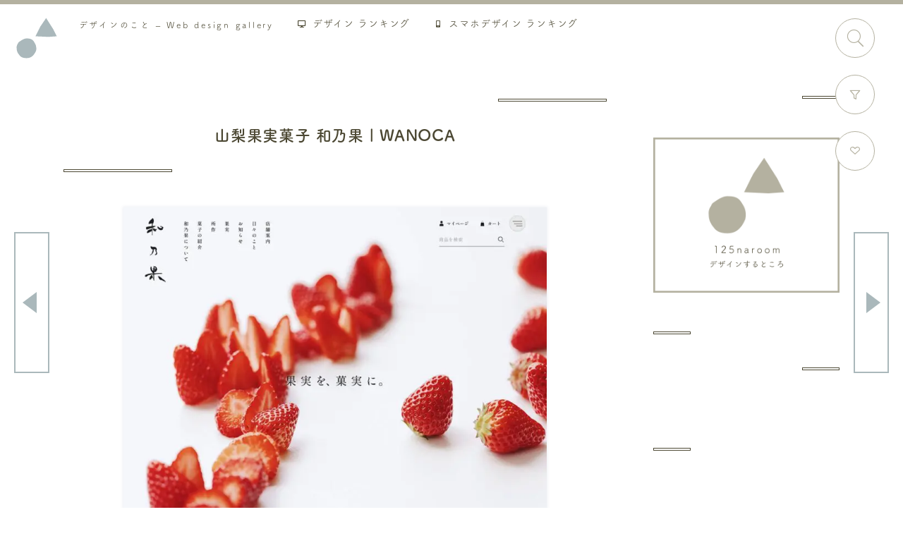

--- FILE ---
content_type: text/html; charset=UTF-8
request_url: https://designnokoto.com/wd/5493
body_size: 18219
content:
<!DOCTYPE html><html lang="ja"><head><meta charset="UTF-8"><meta name="viewport" content="width=device-width"><meta name="p:domain_verify" content="566c51a0343a3f604b1fe9d80f9c450d"/> <script data-cfasync="false" data-no-defer="1" data-no-minify="1" data-no-optimize="1">var ewww_webp_supported=!1;function check_webp_feature(A,e){var w;e=void 0!==e?e:function(){},ewww_webp_supported?e(ewww_webp_supported):((w=new Image).onload=function(){ewww_webp_supported=0<w.width&&0<w.height,e&&e(ewww_webp_supported)},w.onerror=function(){e&&e(!1)},w.src="data:image/webp;base64,"+{alpha:"UklGRkoAAABXRUJQVlA4WAoAAAAQAAAAAAAAAAAAQUxQSAwAAAARBxAR/Q9ERP8DAABWUDggGAAAABQBAJ0BKgEAAQAAAP4AAA3AAP7mtQAAAA=="}[A])}check_webp_feature("alpha");</script><script data-cfasync="false" data-no-defer="1" data-no-minify="1" data-no-optimize="1">var Arrive=function(c,w){"use strict";if(c.MutationObserver&&"undefined"!=typeof HTMLElement){var r,a=0,u=(r=HTMLElement.prototype.matches||HTMLElement.prototype.webkitMatchesSelector||HTMLElement.prototype.mozMatchesSelector||HTMLElement.prototype.msMatchesSelector,{matchesSelector:function(e,t){return e instanceof HTMLElement&&r.call(e,t)},addMethod:function(e,t,r){var a=e[t];e[t]=function(){return r.length==arguments.length?r.apply(this,arguments):"function"==typeof a?a.apply(this,arguments):void 0}},callCallbacks:function(e,t){t&&t.options.onceOnly&&1==t.firedElems.length&&(e=[e[0]]);for(var r,a=0;r=e[a];a++)r&&r.callback&&r.callback.call(r.elem,r.elem);t&&t.options.onceOnly&&1==t.firedElems.length&&t.me.unbindEventWithSelectorAndCallback.call(t.target,t.selector,t.callback)},checkChildNodesRecursively:function(e,t,r,a){for(var i,n=0;i=e[n];n++)r(i,t,a)&&a.push({callback:t.callback,elem:i}),0<i.childNodes.length&&u.checkChildNodesRecursively(i.childNodes,t,r,a)},mergeArrays:function(e,t){var r,a={};for(r in e)e.hasOwnProperty(r)&&(a[r]=e[r]);for(r in t)t.hasOwnProperty(r)&&(a[r]=t[r]);return a},toElementsArray:function(e){return e=void 0!==e&&("number"!=typeof e.length||e===c)?[e]:e}}),e=(l.prototype.addEvent=function(e,t,r,a){a={target:e,selector:t,options:r,callback:a,firedElems:[]};return this._beforeAdding&&this._beforeAdding(a),this._eventsBucket.push(a),a},l.prototype.removeEvent=function(e){for(var t,r=this._eventsBucket.length-1;t=this._eventsBucket[r];r--)e(t)&&(this._beforeRemoving&&this._beforeRemoving(t),(t=this._eventsBucket.splice(r,1))&&t.length&&(t[0].callback=null))},l.prototype.beforeAdding=function(e){this._beforeAdding=e},l.prototype.beforeRemoving=function(e){this._beforeRemoving=e},l),t=function(i,n){var o=new e,l=this,s={fireOnAttributesModification:!1};return o.beforeAdding(function(t){var e=t.target;e!==c.document&&e!==c||(e=document.getElementsByTagName("html")[0]);var r=new MutationObserver(function(e){n.call(this,e,t)}),a=i(t.options);r.observe(e,a),t.observer=r,t.me=l}),o.beforeRemoving(function(e){e.observer.disconnect()}),this.bindEvent=function(e,t,r){t=u.mergeArrays(s,t);for(var a=u.toElementsArray(this),i=0;i<a.length;i++)o.addEvent(a[i],e,t,r)},this.unbindEvent=function(){var r=u.toElementsArray(this);o.removeEvent(function(e){for(var t=0;t<r.length;t++)if(this===w||e.target===r[t])return!0;return!1})},this.unbindEventWithSelectorOrCallback=function(r){var a=u.toElementsArray(this),i=r,e="function"==typeof r?function(e){for(var t=0;t<a.length;t++)if((this===w||e.target===a[t])&&e.callback===i)return!0;return!1}:function(e){for(var t=0;t<a.length;t++)if((this===w||e.target===a[t])&&e.selector===r)return!0;return!1};o.removeEvent(e)},this.unbindEventWithSelectorAndCallback=function(r,a){var i=u.toElementsArray(this);o.removeEvent(function(e){for(var t=0;t<i.length;t++)if((this===w||e.target===i[t])&&e.selector===r&&e.callback===a)return!0;return!1})},this},i=new function(){var s={fireOnAttributesModification:!1,onceOnly:!1,existing:!1};function n(e,t,r){return!(!u.matchesSelector(e,t.selector)||(e._id===w&&(e._id=a++),-1!=t.firedElems.indexOf(e._id)))&&(t.firedElems.push(e._id),!0)}var c=(i=new t(function(e){var t={attributes:!1,childList:!0,subtree:!0};return e.fireOnAttributesModification&&(t.attributes=!0),t},function(e,i){e.forEach(function(e){var t=e.addedNodes,r=e.target,a=[];null!==t&&0<t.length?u.checkChildNodesRecursively(t,i,n,a):"attributes"===e.type&&n(r,i)&&a.push({callback:i.callback,elem:r}),u.callCallbacks(a,i)})})).bindEvent;return i.bindEvent=function(e,t,r){t=void 0===r?(r=t,s):u.mergeArrays(s,t);var a=u.toElementsArray(this);if(t.existing){for(var i=[],n=0;n<a.length;n++)for(var o=a[n].querySelectorAll(e),l=0;l<o.length;l++)i.push({callback:r,elem:o[l]});if(t.onceOnly&&i.length)return r.call(i[0].elem,i[0].elem);setTimeout(u.callCallbacks,1,i)}c.call(this,e,t,r)},i},o=new function(){var a={};function i(e,t){return u.matchesSelector(e,t.selector)}var n=(o=new t(function(){return{childList:!0,subtree:!0}},function(e,r){e.forEach(function(e){var t=e.removedNodes,e=[];null!==t&&0<t.length&&u.checkChildNodesRecursively(t,r,i,e),u.callCallbacks(e,r)})})).bindEvent;return o.bindEvent=function(e,t,r){t=void 0===r?(r=t,a):u.mergeArrays(a,t),n.call(this,e,t,r)},o};d(HTMLElement.prototype),d(NodeList.prototype),d(HTMLCollection.prototype),d(HTMLDocument.prototype),d(Window.prototype);var n={};return s(i,n,"unbindAllArrive"),s(o,n,"unbindAllLeave"),n}function l(){this._eventsBucket=[],this._beforeAdding=null,this._beforeRemoving=null}function s(e,t,r){u.addMethod(t,r,e.unbindEvent),u.addMethod(t,r,e.unbindEventWithSelectorOrCallback),u.addMethod(t,r,e.unbindEventWithSelectorAndCallback)}function d(e){e.arrive=i.bindEvent,s(i,e,"unbindArrive"),e.leave=o.bindEvent,s(o,e,"unbindLeave")}}(window,void 0),ewww_webp_supported=!1;function check_webp_feature(e,t){var r;ewww_webp_supported?t(ewww_webp_supported):((r=new Image).onload=function(){ewww_webp_supported=0<r.width&&0<r.height,t(ewww_webp_supported)},r.onerror=function(){t(!1)},r.src="data:image/webp;base64,"+{alpha:"UklGRkoAAABXRUJQVlA4WAoAAAAQAAAAAAAAAAAAQUxQSAwAAAARBxAR/Q9ERP8DAABWUDggGAAAABQBAJ0BKgEAAQAAAP4AAA3AAP7mtQAAAA==",animation:"UklGRlIAAABXRUJQVlA4WAoAAAASAAAAAAAAAAAAQU5JTQYAAAD/////AABBTk1GJgAAAAAAAAAAAAAAAAAAAGQAAABWUDhMDQAAAC8AAAAQBxAREYiI/gcA"}[e])}function ewwwLoadImages(e){if(e){for(var t=document.querySelectorAll(".batch-image img, .image-wrapper a, .ngg-pro-masonry-item a, .ngg-galleria-offscreen-seo-wrapper a"),r=0,a=t.length;r<a;r++)ewwwAttr(t[r],"data-src",t[r].getAttribute("data-webp")),ewwwAttr(t[r],"data-thumbnail",t[r].getAttribute("data-webp-thumbnail"));for(var i=document.querySelectorAll("div.woocommerce-product-gallery__image"),r=0,a=i.length;r<a;r++)ewwwAttr(i[r],"data-thumb",i[r].getAttribute("data-webp-thumb"))}for(var n=document.querySelectorAll("video"),r=0,a=n.length;r<a;r++)ewwwAttr(n[r],"poster",e?n[r].getAttribute("data-poster-webp"):n[r].getAttribute("data-poster-image"));for(var o,l=document.querySelectorAll("img.ewww_webp_lazy_load"),r=0,a=l.length;r<a;r++)e&&(ewwwAttr(l[r],"data-lazy-srcset",l[r].getAttribute("data-lazy-srcset-webp")),ewwwAttr(l[r],"data-srcset",l[r].getAttribute("data-srcset-webp")),ewwwAttr(l[r],"data-lazy-src",l[r].getAttribute("data-lazy-src-webp")),ewwwAttr(l[r],"data-src",l[r].getAttribute("data-src-webp")),ewwwAttr(l[r],"data-orig-file",l[r].getAttribute("data-webp-orig-file")),ewwwAttr(l[r],"data-medium-file",l[r].getAttribute("data-webp-medium-file")),ewwwAttr(l[r],"data-large-file",l[r].getAttribute("data-webp-large-file")),null!=(o=l[r].getAttribute("srcset"))&&!1!==o&&o.includes("R0lGOD")&&ewwwAttr(l[r],"src",l[r].getAttribute("data-lazy-src-webp"))),l[r].className=l[r].className.replace(/\bewww_webp_lazy_load\b/,"");for(var s=document.querySelectorAll(".ewww_webp"),r=0,a=s.length;r<a;r++)e?(ewwwAttr(s[r],"srcset",s[r].getAttribute("data-srcset-webp")),ewwwAttr(s[r],"src",s[r].getAttribute("data-src-webp")),ewwwAttr(s[r],"data-orig-file",s[r].getAttribute("data-webp-orig-file")),ewwwAttr(s[r],"data-medium-file",s[r].getAttribute("data-webp-medium-file")),ewwwAttr(s[r],"data-large-file",s[r].getAttribute("data-webp-large-file")),ewwwAttr(s[r],"data-large_image",s[r].getAttribute("data-webp-large_image")),ewwwAttr(s[r],"data-src",s[r].getAttribute("data-webp-src"))):(ewwwAttr(s[r],"srcset",s[r].getAttribute("data-srcset-img")),ewwwAttr(s[r],"src",s[r].getAttribute("data-src-img"))),s[r].className=s[r].className.replace(/\bewww_webp\b/,"ewww_webp_loaded");window.jQuery&&jQuery.fn.isotope&&jQuery.fn.imagesLoaded&&(jQuery(".fusion-posts-container-infinite").imagesLoaded(function(){jQuery(".fusion-posts-container-infinite").hasClass("isotope")&&jQuery(".fusion-posts-container-infinite").isotope()}),jQuery(".fusion-portfolio:not(.fusion-recent-works) .fusion-portfolio-wrapper").imagesLoaded(function(){jQuery(".fusion-portfolio:not(.fusion-recent-works) .fusion-portfolio-wrapper").isotope()}))}function ewwwWebPInit(e){ewwwLoadImages(e),ewwwNggLoadGalleries(e),document.arrive(".ewww_webp",function(){ewwwLoadImages(e)}),document.arrive(".ewww_webp_lazy_load",function(){ewwwLoadImages(e)}),document.arrive("videos",function(){ewwwLoadImages(e)}),"loading"==document.readyState?document.addEventListener("DOMContentLoaded",ewwwJSONParserInit):("undefined"!=typeof galleries&&ewwwNggParseGalleries(e),ewwwWooParseVariations(e))}function ewwwAttr(e,t,r){null!=r&&!1!==r&&e.setAttribute(t,r)}function ewwwJSONParserInit(){"undefined"!=typeof galleries&&check_webp_feature("alpha",ewwwNggParseGalleries),check_webp_feature("alpha",ewwwWooParseVariations)}function ewwwWooParseVariations(e){if(e)for(var t=document.querySelectorAll("form.variations_form"),r=0,a=t.length;r<a;r++){var i=t[r].getAttribute("data-product_variations"),n=!1;try{for(var o in i=JSON.parse(i))void 0!==i[o]&&void 0!==i[o].image&&(void 0!==i[o].image.src_webp&&(i[o].image.src=i[o].image.src_webp,n=!0),void 0!==i[o].image.srcset_webp&&(i[o].image.srcset=i[o].image.srcset_webp,n=!0),void 0!==i[o].image.full_src_webp&&(i[o].image.full_src=i[o].image.full_src_webp,n=!0),void 0!==i[o].image.gallery_thumbnail_src_webp&&(i[o].image.gallery_thumbnail_src=i[o].image.gallery_thumbnail_src_webp,n=!0),void 0!==i[o].image.thumb_src_webp&&(i[o].image.thumb_src=i[o].image.thumb_src_webp,n=!0));n&&ewwwAttr(t[r],"data-product_variations",JSON.stringify(i))}catch(e){}}}function ewwwNggParseGalleries(e){if(e)for(var t in galleries){var r=galleries[t];galleries[t].images_list=ewwwNggParseImageList(r.images_list)}}function ewwwNggLoadGalleries(e){e&&document.addEventListener("ngg.galleria.themeadded",function(e,t){window.ngg_galleria._create_backup=window.ngg_galleria.create,window.ngg_galleria.create=function(e,t){var r=$(e).data("id");return galleries["gallery_"+r].images_list=ewwwNggParseImageList(galleries["gallery_"+r].images_list),window.ngg_galleria._create_backup(e,t)}})}function ewwwNggParseImageList(e){for(var t in e){var r=e[t];if(void 0!==r["image-webp"]&&(e[t].image=r["image-webp"],delete e[t]["image-webp"]),void 0!==r["thumb-webp"]&&(e[t].thumb=r["thumb-webp"],delete e[t]["thumb-webp"]),void 0!==r.full_image_webp&&(e[t].full_image=r.full_image_webp,delete e[t].full_image_webp),void 0!==r.srcsets)for(var a in r.srcsets)nggSrcset=r.srcsets[a],void 0!==r.srcsets[a+"-webp"]&&(e[t].srcsets[a]=r.srcsets[a+"-webp"],delete e[t].srcsets[a+"-webp"]);if(void 0!==r.full_srcsets)for(var i in r.full_srcsets)nggFSrcset=r.full_srcsets[i],void 0!==r.full_srcsets[i+"-webp"]&&(e[t].full_srcsets[i]=r.full_srcsets[i+"-webp"],delete e[t].full_srcsets[i+"-webp"])}return e}check_webp_feature("alpha",ewwwWebPInit);</script><title>山梨果実菓子 和乃果 | WANOCA | デザインのこと - Web design gallery</title><meta name="description" content="あ、いいな、と思う｢山梨果実菓子 和乃果 | WANOCA｣のWebデザインを紹介しています。デザインの参考に。" /><meta name="robots" content="max-image-preview:large" /><meta name="google-site-verification" content="OyxAI9kEYycrFe2oFez3g81m94VwWLxGLk4KB6Oix9g" /><meta name="p:domain_verify" content="2613322960512" /><meta name="keywords" content="webフォント,wordpress,アイコン・ロゴ,アニメーション,スクロール,メニュー,レスポンシブ,写真,飲食店・商業施設" /><link rel="canonical" href="https://designnokoto.com/wd/5493" /><meta name="generator" content="All in One SEO (AIOSEO) 4.9.3" />  <script defer src="https://www.googletagmanager.com/gtag/js?id=G-GFNX48BW1R"></script> <script>window.dataLayer = window.dataLayer || [];
  function gtag(){dataLayer.push(arguments);}
  gtag('js', new Date());

  gtag('config', 'G-GFNX48BW1R');</script> <meta property="og:locale" content="ja_JP" /><meta property="og:site_name" content="デザインのこと - Web design gallery" /><meta property="og:type" content="article" /><meta property="og:title" content="山梨果実菓子 和乃果 | WANOCA | デザインのこと - Web design gallery" /><meta property="og:description" content="あ、いいな、と思う｢山梨果実菓子 和乃果 | WANOCA｣のWebデザインを紹介しています。デザインの参考に。" /><meta property="og:url" content="https://designnokoto.com/wd/5493" /><meta property="og:image" content="https://designnokoto.com/wp-content/uploads/2021/08/2020_877_a.jpg" /><meta property="og:image:secure_url" content="https://designnokoto.com/wp-content/uploads/2021/08/2020_877_a.jpg" /><meta property="og:image:width" content="1211" /><meta property="og:image:height" content="1010" /><meta property="article:published_time" content="2021-08-02T02:29:59+00:00" /><meta property="article:modified_time" content="2021-08-02T02:29:59+00:00" /><meta name="twitter:card" content="summary_large_image" /><meta name="twitter:site" content="@designnokoto" /><meta name="twitter:title" content="山梨果実菓子 和乃果 | WANOCA | デザインのこと - Web design gallery" /><meta name="twitter:description" content="あ、いいな、と思う｢山梨果実菓子 和乃果 | WANOCA｣のWebデザインを紹介しています。デザインの参考に。" /><meta name="twitter:image" content="https://designnokoto.com/wp-content/uploads/2021/08/2020_877_a.jpg" /> <script type="application/ld+json" class="aioseo-schema">{"@context":"https:\/\/schema.org","@graph":[{"@type":"BreadcrumbList","@id":"https:\/\/designnokoto.com\/wd\/5493#breadcrumblist","itemListElement":[{"@type":"ListItem","@id":"https:\/\/designnokoto.com#listItem","position":1,"name":"Home","item":"https:\/\/designnokoto.com","nextItem":{"@type":"ListItem","@id":"https:\/\/designnokoto.com\/category\/restaurant#listItem","name":"\u98f2\u98df\u5e97\u30fb\u5546\u696d\u65bd\u8a2d"}},{"@type":"ListItem","@id":"https:\/\/designnokoto.com\/category\/restaurant#listItem","position":2,"name":"\u98f2\u98df\u5e97\u30fb\u5546\u696d\u65bd\u8a2d","item":"https:\/\/designnokoto.com\/category\/restaurant","nextItem":{"@type":"ListItem","@id":"https:\/\/designnokoto.com\/wd\/5493#listItem","name":"\u5c71\u68a8\u679c\u5b9f\u83d3\u5b50 \u548c\u4e43\u679c | WANOCA"},"previousItem":{"@type":"ListItem","@id":"https:\/\/designnokoto.com#listItem","name":"Home"}},{"@type":"ListItem","@id":"https:\/\/designnokoto.com\/wd\/5493#listItem","position":3,"name":"\u5c71\u68a8\u679c\u5b9f\u83d3\u5b50 \u548c\u4e43\u679c | WANOCA","previousItem":{"@type":"ListItem","@id":"https:\/\/designnokoto.com\/category\/restaurant#listItem","name":"\u98f2\u98df\u5e97\u30fb\u5546\u696d\u65bd\u8a2d"}}]},{"@type":"Organization","@id":"https:\/\/designnokoto.com\/#organization","name":"\u30c7\u30b6\u30a4\u30f3\u306e\u3053\u3068 - Web design gallery","description":"\u56fd\u5185\u3001\u6d77\u5916\u306e\u30a6\u30a7\u30d6\u30c7\u30b6\u30a4\u30f3\u3001\u30d1\u30bd\u30b3\u30f3\u30fb\u30bf\u30d6\u30ec\u30c3\u30c8\u30fb\u30b9\u30de\u30fc\u30c8\u30d5\u30a9\u30f3\u3067\u3082\u898b\u3084\u3059\u3044\u30ec\u30b9\u30dd\u30f3\u30b7\u30d6\u5bfe\u5fdc\u306e\u300c\u3042\u3001\u3044\u3044\u306a\u300d\u3068\u601d\u3046\u30a6\u30a7\u30d6\u30c7\u30b6\u30a4\u30f3\u3092\u96c6\u3081\u3066\u3044\u307e\u3059\u3002","url":"https:\/\/designnokoto.com\/","logo":{"@type":"ImageObject","url":"https:\/\/designnokoto.com\/wp-content\/themes\/designdesignnokoto\/img\/banner_designnokoto_c_600500.png","@id":"https:\/\/designnokoto.com\/wd\/5493\/#organizationLogo"},"image":{"@id":"https:\/\/designnokoto.com\/wd\/5493\/#organizationLogo"},"sameAs":["https:\/\/www.pinterest.jp\/designnokoto\/"]},{"@type":"WebPage","@id":"https:\/\/designnokoto.com\/wd\/5493#webpage","url":"https:\/\/designnokoto.com\/wd\/5493","name":"\u5c71\u68a8\u679c\u5b9f\u83d3\u5b50 \u548c\u4e43\u679c | WANOCA | \u30c7\u30b6\u30a4\u30f3\u306e\u3053\u3068 - Web design gallery","description":"\u3042\u3001\u3044\u3044\u306a\u3001\u3068\u601d\u3046\uff62\u5c71\u68a8\u679c\u5b9f\u83d3\u5b50 \u548c\u4e43\u679c | WANOCA\uff63\u306eWeb\u30c7\u30b6\u30a4\u30f3\u3092\u7d39\u4ecb\u3057\u3066\u3044\u307e\u3059\u3002\u30c7\u30b6\u30a4\u30f3\u306e\u53c2\u8003\u306b\u3002","inLanguage":"ja","isPartOf":{"@id":"https:\/\/designnokoto.com\/#website"},"breadcrumb":{"@id":"https:\/\/designnokoto.com\/wd\/5493#breadcrumblist"},"image":{"@type":"ImageObject","url":"https:\/\/designnokoto.com\/wp-content\/uploads\/2021\/08\/2020_877_a.jpg","@id":"https:\/\/designnokoto.com\/wd\/5493\/#mainImage","width":1211,"height":1010,"caption":"\u5c71\u68a8\u679c\u5b9f\u83d3\u5b50 \u548c\u4e43\u679c | WANOCA"},"primaryImageOfPage":{"@id":"https:\/\/designnokoto.com\/wd\/5493#mainImage"},"datePublished":"2021-08-02T11:29:59+09:00","dateModified":"2021-08-02T11:29:59+09:00"},{"@type":"WebSite","@id":"https:\/\/designnokoto.com\/#website","url":"https:\/\/designnokoto.com\/","name":"\u30c7\u30b6\u30a4\u30f3\u306e\u3053\u3068 - Web design gallery","description":"\u56fd\u5185\u3001\u6d77\u5916\u306e\u30a6\u30a7\u30d6\u30c7\u30b6\u30a4\u30f3\u3001\u30d1\u30bd\u30b3\u30f3\u30fb\u30bf\u30d6\u30ec\u30c3\u30c8\u30fb\u30b9\u30de\u30fc\u30c8\u30d5\u30a9\u30f3\u3067\u3082\u898b\u3084\u3059\u3044\u30ec\u30b9\u30dd\u30f3\u30b7\u30d6\u5bfe\u5fdc\u306e\u300c\u3042\u3001\u3044\u3044\u306a\u300d\u3068\u601d\u3046\u30a6\u30a7\u30d6\u30c7\u30b6\u30a4\u30f3\u3092\u96c6\u3081\u3066\u3044\u307e\u3059\u3002","inLanguage":"ja","publisher":{"@id":"https:\/\/designnokoto.com\/#organization"}}]}</script> <style id='wp-img-auto-sizes-contain-inline-css' type='text/css'>img:is([sizes=auto i],[sizes^="auto," i]){contain-intrinsic-size:3000px 1500px}
/*# sourceURL=wp-img-auto-sizes-contain-inline-css */</style><style id='classic-theme-styles-inline-css' type='text/css'>/*! This file is auto-generated */
.wp-block-button__link{color:#fff;background-color:#32373c;border-radius:9999px;box-shadow:none;text-decoration:none;padding:calc(.667em + 2px) calc(1.333em + 2px);font-size:1.125em}.wp-block-file__button{background:#32373c;color:#fff;text-decoration:none}
/*# sourceURL=/wp-includes/css/classic-themes.min.css */</style><link rel='stylesheet' id='designdesignnokoto-style-css' href='https://designnokoto.com/wp-content/cache/autoptimize/css/autoptimize_single_7790d000f819223a0475bfb7f1ccdeba.css' type='text/css' media='all' /><link rel='stylesheet' id='designdesignnokoto-style-remodal-css' href='https://designnokoto.com/wp-content/cache/autoptimize/css/autoptimize_single_10b4088cbc54cff18b5c2dca3e9b77b2.css' type='text/css' media='all' /><link rel='stylesheet' id='simple-favorites-css' href='https://designnokoto.com/wp-content/cache/autoptimize/css/autoptimize_single_223005bf4fec8b3d40947cc804ab5b0d.css?ver=2.3.6' type='text/css' media='all' /><link rel='shortlink' href='https://designnokoto.com/?p=5493' /><link rel="alternate" type="application/rss+xml" title="デザインのこと - Web design gallery" href="https://designnokoto.com/feed"><style type="text/css">.recentcomments a{display:inline !important;padding:0 !important;margin:0 !important;}</style><link rel="icon" href="https://designnokoto.com/wp-content/uploads/2019/09/cropped-favicon_designnokoto-32x32.png" sizes="32x32" /><link rel="icon" href="https://designnokoto.com/wp-content/uploads/2019/09/cropped-favicon_designnokoto-192x192.png" sizes="192x192" /><link rel="apple-touch-icon" href="https://designnokoto.com/wp-content/uploads/2019/09/cropped-favicon_designnokoto-180x180.png" /><meta name="msapplication-TileImage" content="https://designnokoto.com/wp-content/uploads/2019/09/cropped-favicon_designnokoto-270x270.png" /> <script>(function(d) {
    var config = {
      kitId: 'ukl1drr',
      scriptTimeout: 3000,
      async: true
    },
    h=d.documentElement,t=setTimeout(function(){h.className=h.className.replace(/\bwf-loading\b/g,"")+" wf-inactive";},config.scriptTimeout),tk=d.createElement("script"),f=false,s=d.getElementsByTagName("script")[0],a;h.className+=" wf-loading";tk.src='https://use.typekit.net/'+config.kitId+'.js';tk.async=true;tk.onload=tk.onreadystatechange=function(){a=this.readyState;if(f||a&&a!="complete"&&a!="loaded")return;f=true;clearTimeout(t);try{Typekit.load(config)}catch(e){}};s.parentNode.insertBefore(tk,s)
  })(document);</script> <style id='global-styles-inline-css' type='text/css'>:root{--wp--preset--aspect-ratio--square: 1;--wp--preset--aspect-ratio--4-3: 4/3;--wp--preset--aspect-ratio--3-4: 3/4;--wp--preset--aspect-ratio--3-2: 3/2;--wp--preset--aspect-ratio--2-3: 2/3;--wp--preset--aspect-ratio--16-9: 16/9;--wp--preset--aspect-ratio--9-16: 9/16;--wp--preset--color--black: #000000;--wp--preset--color--cyan-bluish-gray: #abb8c3;--wp--preset--color--white: #ffffff;--wp--preset--color--pale-pink: #f78da7;--wp--preset--color--vivid-red: #cf2e2e;--wp--preset--color--luminous-vivid-orange: #ff6900;--wp--preset--color--luminous-vivid-amber: #fcb900;--wp--preset--color--light-green-cyan: #7bdcb5;--wp--preset--color--vivid-green-cyan: #00d084;--wp--preset--color--pale-cyan-blue: #8ed1fc;--wp--preset--color--vivid-cyan-blue: #0693e3;--wp--preset--color--vivid-purple: #9b51e0;--wp--preset--gradient--vivid-cyan-blue-to-vivid-purple: linear-gradient(135deg,rgb(6,147,227) 0%,rgb(155,81,224) 100%);--wp--preset--gradient--light-green-cyan-to-vivid-green-cyan: linear-gradient(135deg,rgb(122,220,180) 0%,rgb(0,208,130) 100%);--wp--preset--gradient--luminous-vivid-amber-to-luminous-vivid-orange: linear-gradient(135deg,rgb(252,185,0) 0%,rgb(255,105,0) 100%);--wp--preset--gradient--luminous-vivid-orange-to-vivid-red: linear-gradient(135deg,rgb(255,105,0) 0%,rgb(207,46,46) 100%);--wp--preset--gradient--very-light-gray-to-cyan-bluish-gray: linear-gradient(135deg,rgb(238,238,238) 0%,rgb(169,184,195) 100%);--wp--preset--gradient--cool-to-warm-spectrum: linear-gradient(135deg,rgb(74,234,220) 0%,rgb(151,120,209) 20%,rgb(207,42,186) 40%,rgb(238,44,130) 60%,rgb(251,105,98) 80%,rgb(254,248,76) 100%);--wp--preset--gradient--blush-light-purple: linear-gradient(135deg,rgb(255,206,236) 0%,rgb(152,150,240) 100%);--wp--preset--gradient--blush-bordeaux: linear-gradient(135deg,rgb(254,205,165) 0%,rgb(254,45,45) 50%,rgb(107,0,62) 100%);--wp--preset--gradient--luminous-dusk: linear-gradient(135deg,rgb(255,203,112) 0%,rgb(199,81,192) 50%,rgb(65,88,208) 100%);--wp--preset--gradient--pale-ocean: linear-gradient(135deg,rgb(255,245,203) 0%,rgb(182,227,212) 50%,rgb(51,167,181) 100%);--wp--preset--gradient--electric-grass: linear-gradient(135deg,rgb(202,248,128) 0%,rgb(113,206,126) 100%);--wp--preset--gradient--midnight: linear-gradient(135deg,rgb(2,3,129) 0%,rgb(40,116,252) 100%);--wp--preset--font-size--small: 13px;--wp--preset--font-size--medium: 20px;--wp--preset--font-size--large: 36px;--wp--preset--font-size--x-large: 42px;--wp--preset--spacing--20: 0.44rem;--wp--preset--spacing--30: 0.67rem;--wp--preset--spacing--40: 1rem;--wp--preset--spacing--50: 1.5rem;--wp--preset--spacing--60: 2.25rem;--wp--preset--spacing--70: 3.38rem;--wp--preset--spacing--80: 5.06rem;--wp--preset--shadow--natural: 6px 6px 9px rgba(0, 0, 0, 0.2);--wp--preset--shadow--deep: 12px 12px 50px rgba(0, 0, 0, 0.4);--wp--preset--shadow--sharp: 6px 6px 0px rgba(0, 0, 0, 0.2);--wp--preset--shadow--outlined: 6px 6px 0px -3px rgb(255, 255, 255), 6px 6px rgb(0, 0, 0);--wp--preset--shadow--crisp: 6px 6px 0px rgb(0, 0, 0);}:where(.is-layout-flex){gap: 0.5em;}:where(.is-layout-grid){gap: 0.5em;}body .is-layout-flex{display: flex;}.is-layout-flex{flex-wrap: wrap;align-items: center;}.is-layout-flex > :is(*, div){margin: 0;}body .is-layout-grid{display: grid;}.is-layout-grid > :is(*, div){margin: 0;}:where(.wp-block-columns.is-layout-flex){gap: 2em;}:where(.wp-block-columns.is-layout-grid){gap: 2em;}:where(.wp-block-post-template.is-layout-flex){gap: 1.25em;}:where(.wp-block-post-template.is-layout-grid){gap: 1.25em;}.has-black-color{color: var(--wp--preset--color--black) !important;}.has-cyan-bluish-gray-color{color: var(--wp--preset--color--cyan-bluish-gray) !important;}.has-white-color{color: var(--wp--preset--color--white) !important;}.has-pale-pink-color{color: var(--wp--preset--color--pale-pink) !important;}.has-vivid-red-color{color: var(--wp--preset--color--vivid-red) !important;}.has-luminous-vivid-orange-color{color: var(--wp--preset--color--luminous-vivid-orange) !important;}.has-luminous-vivid-amber-color{color: var(--wp--preset--color--luminous-vivid-amber) !important;}.has-light-green-cyan-color{color: var(--wp--preset--color--light-green-cyan) !important;}.has-vivid-green-cyan-color{color: var(--wp--preset--color--vivid-green-cyan) !important;}.has-pale-cyan-blue-color{color: var(--wp--preset--color--pale-cyan-blue) !important;}.has-vivid-cyan-blue-color{color: var(--wp--preset--color--vivid-cyan-blue) !important;}.has-vivid-purple-color{color: var(--wp--preset--color--vivid-purple) !important;}.has-black-background-color{background-color: var(--wp--preset--color--black) !important;}.has-cyan-bluish-gray-background-color{background-color: var(--wp--preset--color--cyan-bluish-gray) !important;}.has-white-background-color{background-color: var(--wp--preset--color--white) !important;}.has-pale-pink-background-color{background-color: var(--wp--preset--color--pale-pink) !important;}.has-vivid-red-background-color{background-color: var(--wp--preset--color--vivid-red) !important;}.has-luminous-vivid-orange-background-color{background-color: var(--wp--preset--color--luminous-vivid-orange) !important;}.has-luminous-vivid-amber-background-color{background-color: var(--wp--preset--color--luminous-vivid-amber) !important;}.has-light-green-cyan-background-color{background-color: var(--wp--preset--color--light-green-cyan) !important;}.has-vivid-green-cyan-background-color{background-color: var(--wp--preset--color--vivid-green-cyan) !important;}.has-pale-cyan-blue-background-color{background-color: var(--wp--preset--color--pale-cyan-blue) !important;}.has-vivid-cyan-blue-background-color{background-color: var(--wp--preset--color--vivid-cyan-blue) !important;}.has-vivid-purple-background-color{background-color: var(--wp--preset--color--vivid-purple) !important;}.has-black-border-color{border-color: var(--wp--preset--color--black) !important;}.has-cyan-bluish-gray-border-color{border-color: var(--wp--preset--color--cyan-bluish-gray) !important;}.has-white-border-color{border-color: var(--wp--preset--color--white) !important;}.has-pale-pink-border-color{border-color: var(--wp--preset--color--pale-pink) !important;}.has-vivid-red-border-color{border-color: var(--wp--preset--color--vivid-red) !important;}.has-luminous-vivid-orange-border-color{border-color: var(--wp--preset--color--luminous-vivid-orange) !important;}.has-luminous-vivid-amber-border-color{border-color: var(--wp--preset--color--luminous-vivid-amber) !important;}.has-light-green-cyan-border-color{border-color: var(--wp--preset--color--light-green-cyan) !important;}.has-vivid-green-cyan-border-color{border-color: var(--wp--preset--color--vivid-green-cyan) !important;}.has-pale-cyan-blue-border-color{border-color: var(--wp--preset--color--pale-cyan-blue) !important;}.has-vivid-cyan-blue-border-color{border-color: var(--wp--preset--color--vivid-cyan-blue) !important;}.has-vivid-purple-border-color{border-color: var(--wp--preset--color--vivid-purple) !important;}.has-vivid-cyan-blue-to-vivid-purple-gradient-background{background: var(--wp--preset--gradient--vivid-cyan-blue-to-vivid-purple) !important;}.has-light-green-cyan-to-vivid-green-cyan-gradient-background{background: var(--wp--preset--gradient--light-green-cyan-to-vivid-green-cyan) !important;}.has-luminous-vivid-amber-to-luminous-vivid-orange-gradient-background{background: var(--wp--preset--gradient--luminous-vivid-amber-to-luminous-vivid-orange) !important;}.has-luminous-vivid-orange-to-vivid-red-gradient-background{background: var(--wp--preset--gradient--luminous-vivid-orange-to-vivid-red) !important;}.has-very-light-gray-to-cyan-bluish-gray-gradient-background{background: var(--wp--preset--gradient--very-light-gray-to-cyan-bluish-gray) !important;}.has-cool-to-warm-spectrum-gradient-background{background: var(--wp--preset--gradient--cool-to-warm-spectrum) !important;}.has-blush-light-purple-gradient-background{background: var(--wp--preset--gradient--blush-light-purple) !important;}.has-blush-bordeaux-gradient-background{background: var(--wp--preset--gradient--blush-bordeaux) !important;}.has-luminous-dusk-gradient-background{background: var(--wp--preset--gradient--luminous-dusk) !important;}.has-pale-ocean-gradient-background{background: var(--wp--preset--gradient--pale-ocean) !important;}.has-electric-grass-gradient-background{background: var(--wp--preset--gradient--electric-grass) !important;}.has-midnight-gradient-background{background: var(--wp--preset--gradient--midnight) !important;}.has-small-font-size{font-size: var(--wp--preset--font-size--small) !important;}.has-medium-font-size{font-size: var(--wp--preset--font-size--medium) !important;}.has-large-font-size{font-size: var(--wp--preset--font-size--large) !important;}.has-x-large-font-size{font-size: var(--wp--preset--font-size--x-large) !important;}
/*# sourceURL=global-styles-inline-css */</style></head><body class="wp-singular wd-template-default single single-wd postid-5493 wp-theme-designdesignnokoto"><div class="nav_top"><div id="nav_topBox" class="nav_topBox"><div class="nav_topWide"><div class="main-navigation"><ul class="nav-menu"><li class="home-icon"><a href="https://designnokoto.com/"><noscript><img src="https://designnokoto.com/wp-content/themes/designdesignnokoto/img/logo_designnokoto.svg" alt="デザインのこと &#8211; Web design gallery" width="60" height="60"></noscript><img class="lazyload" src='data:image/svg+xml,%3Csvg%20xmlns=%22http://www.w3.org/2000/svg%22%20viewBox=%220%200%2060%2060%22%3E%3C/svg%3E' data-src="https://designnokoto.com/wp-content/themes/designdesignnokoto/img/logo_designnokoto.svg" alt="デザインのこと &#8211; Web design gallery" width="60" height="60"></a></li><li class="site-description"><a href="https://designnokoto.com/"><span>デザインのこと – </span><br>Web design gallery</a></li><li class="submit-icon"><a href="https://designnokoto.com/_____ranking_"><i class="icon-desktop-solid"></i><span>デザイン ランキング</span></a></li><li class="submit-icon"><a href="https://designnokoto.com/_____ranking-sp_"><i class="icon-mobile-alt-solid"></i><span>スマホデザイン ランキング</span></a></li></ul></div><div id="nav_sagasu" class="nav_sagasu"><div id="nav_sagasuBox" class="nav_sagasuBox"><div class="nav_sagasuWide"><div class="nav_menu"><ul class="menu_list"><li class="logo_home"><a href="https://designnokoto.com/"><noscript><img src="https://designnokoto.com/wp-content/themes/designdesignnokoto/img/logo_designnokoto.svg" alt="デザインのこと &#8211; Web design gallery" width="40" height="40"></noscript><img class="lazyload" src='data:image/svg+xml,%3Csvg%20xmlns=%22http://www.w3.org/2000/svg%22%20viewBox=%220%200%2040%2040%22%3E%3C/svg%3E' data-src="https://designnokoto.com/wp-content/themes/designdesignnokoto/img/logo_designnokoto.svg" alt="デザインのこと &#8211; Web design gallery" width="40" height="40"></a></li><li class="menu_text"><a href="https://designnokoto.com/">デザインのこと - Web design gallery</a></li></ul><ul class="menu_list m_02"><li><a href="https://designnokoto.com/about"><i class="icon-info-solid"></i><span>about</span></a></li><li><a href="https://designnokoto.com/submit"><i class="icon-child-solid"></i><span>submit</span></a></li><li><a href="https://designnokoto.com/contact"><i class="icon-envelope-regular"></i><span>contact</span></a></li></ul></div><div class="nav_found-all"><div class="found-all">all：<span>3948</span> デザイン</div></div><div class="nav_found"><div class="found-text"><a href="https://designnokoto.com/_____wd_">PC：<span>1976</span> デザイン</a></div><div class="found-text"><a href="https://designnokoto.com/_____sp_">SP：<span>1972</span> デザイン</a></div></div><div class="nav_found"><div class="found-text"><a href="https://designnokoto.com/_____ranking_">デザイン<span>ラ</span>ンキング</a></div><div class="found-text"><a href="https://designnokoto.com/_____ranking-sp_">スマホデザイン<span>ラ</span>ンキング</a></div></div><div id="tabs_sagasu"><ul class="tabs"><li id="tab_d" class="tab active"><a href="#sagasu_d">Color</a></li><li id="tab_c" class="tab"><a href="#sagasu_c">Tone</a></li><li id="tab_b" class="tab"><a href="#sagasu_b">Tag</a></li><li id="tab_a" class="tab"><a href="#sagasu_a">Category</a></li></ul><div class="panels"><div id="sagasu_d" class="panel active"><nav class="sagasu-one"><ul class="sagasu-list_c"><li class='color_item'><a href='https://designnokoto.com/color/white' class='co_white'><span>ホワイト</span> (1330)</a></li><li class='color_item'><a href='https://designnokoto.com/color/blue' class='co_blue'><span>ブルー</span> (568)</a></li><li class='color_item'><a href='https://designnokoto.com/color/black' class='co_black'><span>ブラック</span> (457)</a></li><li class='color_item'><a href='https://designnokoto.com/color/gray' class='co_gray'><span>グレー</span> (394)</a></li><li class='color_item'><a href='https://designnokoto.com/color/green' class='co_green'><span>グリーン</span> (360)</a></li><li class='color_item'><a href='https://designnokoto.com/color/yellow' class='co_yellow'><span>イエロー</span> (304)</a></li><li class='color_item'><a href='https://designnokoto.com/color/beige' class='co_beige'><span>ベージュ</span> (301)</a></li><li class='color_item'><a href='https://designnokoto.com/color/pink' class='co_pink'><span>ピンク</span> (250)</a></li><li class='color_item'><a href='https://designnokoto.com/color/red' class='co_red'><span>レッド</span> (230)</a></li><li class='color_item'><a href='https://designnokoto.com/color/orange' class='co_orange'><span>オレンジ</span> (128)</a></li><li class='color_item'><a href='https://designnokoto.com/color/brown' class='co_brown'><span>ブラウン</span> (99)</a></li><li class='color_item'><a href='https://designnokoto.com/color/purple' class='co_purple'><span>パープル</span> (75)</a></li></ul></nav></div><div id="sagasu_c" class="panel"><nav class="sagasu-one"><ul class="sagasu-list_a"><li class='tone_item'><a href='https://designnokoto.com/tone/simple' class='co_simple'><span>シンプル</span> (1245)</a></li><li class='tone_item'><a href='https://designnokoto.com/tone/gentle' class='co_gentle'><span>やさしい</span> (757)</a></li><li class='tone_item'><a href='https://designnokoto.com/tone/cute' class='co_cute'><span>かわいい</span> (610)</a></li><li class='tone_item'><a href='https://designnokoto.com/tone/pop' class='co_pop'><span>ポップ</span> (395)</a></li><li class='tone_item'><a href='https://designnokoto.com/tone/cool' class='co_cool'><span>クール</span> (308)</a></li><li class='tone_item'><a href='https://designnokoto.com/tone/refreshing' class='co_refreshing'><span>さわやか</span> (300)</a></li><li class='tone_item'><a href='https://designnokoto.com/tone/fashionable' class='co_fashionable'><span>おしゃれ</span> (291)</a></li><li class='tone_item'><a href='https://designnokoto.com/tone/tightly' class='co_tightly'><span>しっかり</span> (192)</a></li><li class='tone_item'><a href='https://designnokoto.com/tone/overseas' class='co_overseas'><span>海外</span> (119)</a></li><li class='tone_item'><a href='https://designnokoto.com/tone/japanese-style' class='co_japanese-style'><span>和風</span> (26)</a></li></ul></nav></div><div id="sagasu_b" class="panel"><nav class="sagasu-one"><ul class="sagasu-list_a"><li class='tag_item responsive'><a href='https://designnokoto.com/tag/responsive'>レスポンシブ (1945)</a></li><li class='tag_item scroll'><a href='https://designnokoto.com/tag/scroll'>スクロール (1866)</a></li><li class='tag_item animation'><a href='https://designnokoto.com/tag/animation'>アニメーション (1863)</a></li><li class='tag_item web-font'><a href='https://designnokoto.com/tag/web-font'>Webフォント (1852)</a></li><li class='tag_item menu'><a href='https://designnokoto.com/tag/menu'>メニュー (1847)</a></li><li class='tag_item logo'><a href='https://designnokoto.com/tag/logo'>アイコン・ロゴ (1744)</a></li><li class='tag_item photo'><a href='https://designnokoto.com/tag/photo'>写真 (1136)</a></li><li class='tag_item illustration'><a href='https://designnokoto.com/tag/illustration'>イラスト (698)</a></li><li class='tag_item wordpress'><a href='https://designnokoto.com/tag/wordpress'>WordPress (548)</a></li><li class='tag_item video'><a href='https://designnokoto.com/tag/video'>動画 (425)</a></li><li class='tag_item sound'><a href='https://designnokoto.com/tag/sound'>BGM・サウンド (51)</a></li><li class='tag_item studio'><a href='https://designnokoto.com/tag/studio'>STUDIO (36)</a></li></ul></nav></div><div id="sagasu_a" class="panel"><nav class="sagasu-one"><ul class="sagasu-list_a"><li class="cat-item cat-item-33"><a href="https://designnokoto.com/category/restaurant">飲食店・商業施設 (185)</a></li><li class="cat-item cat-item-7"><a href="https://designnokoto.com/category/web-service">WEBサービス (175)</a></li><li class="cat-item cat-item-34"><a href="https://designnokoto.com/category/food">食品・飲料 (155)</a></li><li class="cat-item cat-item-9"><a href="https://designnokoto.com/category/design">デザイン事務所 (152)</a></li><li class="cat-item cat-item-15"><a href="https://designnokoto.com/category/entertainment">芸能・音楽 (143)</a></li><li class="cat-item cat-item-11"><a href="https://designnokoto.com/category/fashion">ファッション (142)</a></li><li class="cat-item cat-item-93"><a href="https://designnokoto.com/category/movie">映画 (119)</a></li><li class="cat-item cat-item-8"><a href="https://designnokoto.com/category/company">企業サイト (101)</a></li><li class="cat-item cat-item-25"><a href="https://designnokoto.com/category/architecture">建築・住宅・不動産 (86)</a></li><li class="cat-item cat-item-13"><a href="https://designnokoto.com/category/art">アート・芸術 (85)</a></li><li class="cat-item cat-item-17"><a href="https://designnokoto.com/category/interior">インテリア・雑貨 (79)</a></li><li class="cat-item cat-item-12"><a href="https://designnokoto.com/category/beauty">美容・化粧品 (73)</a></li><li class="cat-item cat-item-23"><a href="https://designnokoto.com/category/school">学校・教育 (71)</a></li><li class="cat-item cat-item-30"><a href="https://designnokoto.com/category/employment">転職・就職 (53)</a></li><li class="cat-item cat-item-22"><a href="https://designnokoto.com/category/local-information">地域情報 (52)</a></li><li class="cat-item cat-item-14"><a href="https://designnokoto.com/category/photo-illust">写真・イラスト (48)</a></li><li class="cat-item cat-item-32"><a href="https://designnokoto.com/category/leisure">レジャー・娯楽施設 (45)</a></li><li class="cat-item cat-item-29"><a href="https://designnokoto.com/category/medical">病院・医療・薬品 (38)</a></li><li class="cat-item cat-item-26"><a href="https://designnokoto.com/category/stationery">文房具・生活用品 (35)</a></li><li class="cat-item cat-item-10"><a href="https://designnokoto.com/category/portfolio">ポートフォリオ (34)</a></li><li class="cat-item cat-item-27"><a href="https://designnokoto.com/category/travel">旅行・交通 (33)</a></li><li class="cat-item cat-item-24"><a href="https://designnokoto.com/category/consumer-electronics">家電・パソコン・モバイル (20)</a></li><li class="cat-item cat-item-28"><a href="https://designnokoto.com/category/vehicle">自動車・バイク・自転車 (19)</a></li><li class="cat-item cat-item-19"><a href="https://designnokoto.com/category/baby">ベビー・キッズ (16)</a></li><li class="cat-item cat-item-16"><a href="https://designnokoto.com/category/sport">スポーツ (14)</a></li><li class="cat-item cat-item-91"><a href="https://designnokoto.com/category/kindergarten_nurseryschool">幼稚園・保育園 (14)</a></li><li class="cat-item cat-item-20"><a href="https://designnokoto.com/category/wedding">ウェディング (10)</a></li><li class="cat-item cat-item-31"><a href="https://designnokoto.com/category/finance">金融・証券・保険 (9)</a></li><li class="cat-item cat-item-21"><a href="https://designnokoto.com/category/kitchen">キッチン・料理・レシピ (8)</a></li><li class="cat-item cat-item-18"><a href="https://designnokoto.com/category/game">ゲーム・おもちゃ (7)</a></li></ul></nav></div></div></div><div class="sagasu-search-area"><form method="get" class="searchform" action="https://designnokoto.com/"> <input type="search" placeholder="さがす" name="s" class="searchfield" value="" /> <input type="submit" value="&#xe90c;" alt="検索" title="検索" class="searchsubmit"></form></div><div class="social-navigation"><ul class="fs_big"><li class="twitter"> <a href="https://x.com/designnokoto" target="_blank" rel="nofollow"> <i class="icon-twitter"></i><span class="t-none"> X</span> </a></li><li class="pinterest"> <a href="https://www.pinterest.jp/designnokoto/" target="_blank" rel="nofollow"> <i class="icon-pinterest"></i><span class="t-none"> Pinterest</span> </a></li><li class="note"> <a href="https://note.com/designnokoto/" target="_blank" rel="nofollow"> <span class="icon-note"><span class="path1"></span><span class="path2"></span></span><span class="t-none"> note</span> </a></li><li class="youtube"> <a href="https://www.youtube.com/@designnokoto" target="_blank" rel="nofollow"> <span class="icon-youtube_color"><span class="path1"></span><span class="path2"></span></span><span class="t-none"> YouTube</span> </a></li></ul><ul style="margin-top: 50px;"><li class="share_txt"><i class="icon-share2"></i></li><li class="twitter"> <a href="//x.com/intent/tweet?url=https://designnokoto.com/&text=デザインのこと &#8211; Web design gallery" target="_blank" rel="nofollow"> <i class="icon-twitter"></i><span class="t-none"> X</span> </a></li><li class="facebook"> <a href="//www.facebook.com/sharer.php?u=https://designnokoto.com/&text=デザインのこと &#8211; Web design gallery" target="_blank" rel="nofollow"> <i class="icon-facebook"></i><span class="t-none"> facebook</span> </a></li><li class="pinterest"> <a href="http://pinterest.com/pin/create/button/?url=https://designnokoto.com/&media=https://designnokoto.com/wp-content/themes/designdesignnokoto/img/banner_designnokoto_a_600500.png&description=デザインのこと &#8211; Web design gallery" target="_blank" rel="nofollow"> <i class="icon-pinterest"></i><span class="t-none"> Pinterest</span> </a></li><li class="hatena"> <a href="//b.hatena.ne.jp/add?mode=confirm&url=https://designnokoto.com/" target="_blank" rel="nofollow"> <i class="icon-hatenabookmark"></i><span class="t-none"> はてな</span> </a></li><li class="line"> <a href="https://timeline.line.me/social-plugin/share?url=https://designnokoto.com/" target="_blank" rel="nofollow"> <i class="icon-line"></i><span class="t-none"> LINE</span> </a></li></ul><ul style="margin-top: 50px;"><li class="feedly"> <a href="https://feedly.com/i/subscription/feed%2Fhttps%3A%2F%2Fdesignnokoto.com%2Ffeed" target="_blank" rel="nofollow"> <i class="icon-feedly"></i><span>Feedly</span> </a></li></ul></div></div></div><div class="nav_sagasu-toggle"> <span class="icon-search1"></span><div class="nav_sagasu-txt"><p>さがす</p></div></div><div class="black" id="sagasu_mask"></div></div><div id="nav_sagasu_f" class="nav_sagasu"><div id="nav_sagasuBox_f" class="nav_sagasuBox"><div class="nav_sagasuWide"><div class="nav_menu"><ul class="menu_list"><li class="logo_home"><a href="https://designnokoto.com/"><noscript><img src="https://designnokoto.com/wp-content/themes/designdesignnokoto/img/logo_designnokoto.svg" alt="デザインのこと &#8211; Web design gallery" width="40" height="40"></noscript><img class="lazyload" src='data:image/svg+xml,%3Csvg%20xmlns=%22http://www.w3.org/2000/svg%22%20viewBox=%220%200%2040%2040%22%3E%3C/svg%3E' data-src="https://designnokoto.com/wp-content/themes/designdesignnokoto/img/logo_designnokoto.svg" alt="デザインのこと &#8211; Web design gallery" width="40" height="40"></a></li><li class="menu_text"><a href="https://designnokoto.com/">デザインのこと - Web design gallery</a></li></ul></div><div class="nav_found-all"><div class="found-all"><span>filter</span>（絞り込み検索）<br>all：<span>3948</span> デザイン</div></div><div class="search"><form method="get" action="https://designnokoto.com/_____search_"><div class="checkbox"><nav class="sagasu-one"><div class="check-title"><span>Color</span></div><ul class="sagasu-list_a"><li class="color_item"> <label> <input type="checkbox" name="search_color[]" value="white"> <span class="label_txt color_maru co_white"><span>ホワイト</span></span>（1330） </label></li><li class="color_item"> <label> <input type="checkbox" name="search_color[]" value="blue"> <span class="label_txt color_maru co_blue"><span>ブルー</span></span>（568） </label></li><li class="color_item"> <label> <input type="checkbox" name="search_color[]" value="black"> <span class="label_txt color_maru co_black"><span>ブラック</span></span>（457） </label></li><li class="color_item"> <label> <input type="checkbox" name="search_color[]" value="gray"> <span class="label_txt color_maru co_gray"><span>グレー</span></span>（394） </label></li><li class="color_item"> <label> <input type="checkbox" name="search_color[]" value="green"> <span class="label_txt color_maru co_green"><span>グリーン</span></span>（360） </label></li><li class="color_item"> <label> <input type="checkbox" name="search_color[]" value="yellow"> <span class="label_txt color_maru co_yellow"><span>イエロー</span></span>（304） </label></li><li class="color_item"> <label> <input type="checkbox" name="search_color[]" value="beige"> <span class="label_txt color_maru co_beige"><span>ベージュ</span></span>（301） </label></li><li class="color_item"> <label> <input type="checkbox" name="search_color[]" value="pink"> <span class="label_txt color_maru co_pink"><span>ピンク</span></span>（250） </label></li><li class="color_item"> <label> <input type="checkbox" name="search_color[]" value="red"> <span class="label_txt color_maru co_red"><span>レッド</span></span>（230） </label></li><li class="color_item"> <label> <input type="checkbox" name="search_color[]" value="orange"> <span class="label_txt color_maru co_orange"><span>オレンジ</span></span>（128） </label></li><li class="color_item"> <label> <input type="checkbox" name="search_color[]" value="brown"> <span class="label_txt color_maru co_brown"><span>ブラウン</span></span>（99） </label></li><li class="color_item"> <label> <input type="checkbox" name="search_color[]" value="purple"> <span class="label_txt color_maru co_purple"><span>パープル</span></span>（75） </label></li></ul></nav><nav class="sagasu-one"><div class="check-title"><span>Tone</span></div><ul class="sagasu-list_a"><li class="tone_item"> <label> <input type="checkbox" name="search_tone[]" value="simple"> <span class="label_txt">シンプル</span>（1245） </label></li><li class="tone_item"> <label> <input type="checkbox" name="search_tone[]" value="gentle"> <span class="label_txt">やさしい</span>（757） </label></li><li class="tone_item"> <label> <input type="checkbox" name="search_tone[]" value="cute"> <span class="label_txt">かわいい</span>（610） </label></li><li class="tone_item"> <label> <input type="checkbox" name="search_tone[]" value="pop"> <span class="label_txt">ポップ</span>（395） </label></li><li class="tone_item"> <label> <input type="checkbox" name="search_tone[]" value="cool"> <span class="label_txt">クール</span>（308） </label></li><li class="tone_item"> <label> <input type="checkbox" name="search_tone[]" value="refreshing"> <span class="label_txt">さわやか</span>（300） </label></li><li class="tone_item"> <label> <input type="checkbox" name="search_tone[]" value="fashionable"> <span class="label_txt">おしゃれ</span>（291） </label></li><li class="tone_item"> <label> <input type="checkbox" name="search_tone[]" value="tightly"> <span class="label_txt">しっかり</span>（192） </label></li><li class="tone_item"> <label> <input type="checkbox" name="search_tone[]" value="overseas"> <span class="label_txt">海外</span>（119） </label></li><li class="tone_item"> <label> <input type="checkbox" name="search_tone[]" value="japanese-style"> <span class="label_txt">和風</span>（26） </label></li></ul></nav><nav class="sagasu-one"><div class="check-title"><span>Tag</span></div><ul class="sagasu-list_a"><li class="tag_item"> <label> <input type="checkbox" name="search_tag[]" value="36"> <span class="label_txt">レスポンシブ</span>（1945） </label></li><li class="tag_item"> <label> <input type="checkbox" name="search_tag[]" value="39"> <span class="label_txt">スクロール</span>（1866） </label></li><li class="tag_item"> <label> <input type="checkbox" name="search_tag[]" value="38"> <span class="label_txt">アニメーション</span>（1863） </label></li><li class="tag_item"> <label> <input type="checkbox" name="search_tag[]" value="37"> <span class="label_txt">Webフォント</span>（1852） </label></li><li class="tag_item"> <label> <input type="checkbox" name="search_tag[]" value="40"> <span class="label_txt">メニュー</span>（1847） </label></li><li class="tag_item"> <label> <input type="checkbox" name="search_tag[]" value="41"> <span class="label_txt">アイコン・ロゴ</span>（1744） </label></li><li class="tag_item"> <label> <input type="checkbox" name="search_tag[]" value="43"> <span class="label_txt">写真</span>（1136） </label></li><li class="tag_item"> <label> <input type="checkbox" name="search_tag[]" value="42"> <span class="label_txt">イラスト</span>（698） </label></li><li class="tag_item"> <label> <input type="checkbox" name="search_tag[]" value="35"> <span class="label_txt">WordPress</span>（548） </label></li><li class="tag_item"> <label> <input type="checkbox" name="search_tag[]" value="44"> <span class="label_txt">動画</span>（425） </label></li><li class="tag_item"> <label> <input type="checkbox" name="search_tag[]" value="45"> <span class="label_txt">BGM・サウンド</span>（51） </label></li><li class="tag_item"> <label> <input type="checkbox" name="search_tag[]" value="95"> <span class="label_txt">STUDIO</span>（36） </label></li></ul></nav><nav class="sagasu-one"><div class="check-title"><span>Category</span></div><ul class="sagasu-list_a"><li class="cat-item"> <label> <input type="checkbox" name="search_category[]" value="33"> <span class="label_txt">飲食店・商業施設</span>（185） </label></li><li class="cat-item"> <label> <input type="checkbox" name="search_category[]" value="7"> <span class="label_txt">WEBサービス</span>（175） </label></li><li class="cat-item"> <label> <input type="checkbox" name="search_category[]" value="34"> <span class="label_txt">食品・飲料</span>（155） </label></li><li class="cat-item"> <label> <input type="checkbox" name="search_category[]" value="9"> <span class="label_txt">デザイン事務所</span>（152） </label></li><li class="cat-item"> <label> <input type="checkbox" name="search_category[]" value="15"> <span class="label_txt">芸能・音楽</span>（143） </label></li><li class="cat-item"> <label> <input type="checkbox" name="search_category[]" value="11"> <span class="label_txt">ファッション</span>（142） </label></li><li class="cat-item"> <label> <input type="checkbox" name="search_category[]" value="93"> <span class="label_txt">映画</span>（119） </label></li><li class="cat-item"> <label> <input type="checkbox" name="search_category[]" value="8"> <span class="label_txt">企業サイト</span>（101） </label></li><li class="cat-item"> <label> <input type="checkbox" name="search_category[]" value="25"> <span class="label_txt">建築・住宅・不動産</span>（86） </label></li><li class="cat-item"> <label> <input type="checkbox" name="search_category[]" value="13"> <span class="label_txt">アート・芸術</span>（85） </label></li><li class="cat-item"> <label> <input type="checkbox" name="search_category[]" value="17"> <span class="label_txt">インテリア・雑貨</span>（79） </label></li><li class="cat-item"> <label> <input type="checkbox" name="search_category[]" value="12"> <span class="label_txt">美容・化粧品</span>（73） </label></li><li class="cat-item"> <label> <input type="checkbox" name="search_category[]" value="23"> <span class="label_txt">学校・教育</span>（71） </label></li><li class="cat-item"> <label> <input type="checkbox" name="search_category[]" value="30"> <span class="label_txt">転職・就職</span>（53） </label></li><li class="cat-item"> <label> <input type="checkbox" name="search_category[]" value="22"> <span class="label_txt">地域情報</span>（52） </label></li><li class="cat-item"> <label> <input type="checkbox" name="search_category[]" value="14"> <span class="label_txt">写真・イラスト</span>（48） </label></li><li class="cat-item"> <label> <input type="checkbox" name="search_category[]" value="32"> <span class="label_txt">レジャー・娯楽施設</span>（45） </label></li><li class="cat-item"> <label> <input type="checkbox" name="search_category[]" value="29"> <span class="label_txt">病院・医療・薬品</span>（38） </label></li><li class="cat-item"> <label> <input type="checkbox" name="search_category[]" value="26"> <span class="label_txt">文房具・生活用品</span>（35） </label></li><li class="cat-item"> <label> <input type="checkbox" name="search_category[]" value="10"> <span class="label_txt">ポートフォリオ</span>（34） </label></li><li class="cat-item"> <label> <input type="checkbox" name="search_category[]" value="27"> <span class="label_txt">旅行・交通</span>（33） </label></li><li class="cat-item"> <label> <input type="checkbox" name="search_category[]" value="24"> <span class="label_txt">家電・パソコン・モバイル</span>（20） </label></li><li class="cat-item"> <label> <input type="checkbox" name="search_category[]" value="28"> <span class="label_txt">自動車・バイク・自転車</span>（19） </label></li><li class="cat-item"> <label> <input type="checkbox" name="search_category[]" value="19"> <span class="label_txt">ベビー・キッズ</span>（16） </label></li><li class="cat-item"> <label> <input type="checkbox" name="search_category[]" value="16"> <span class="label_txt">スポーツ</span>（14） </label></li><li class="cat-item"> <label> <input type="checkbox" name="search_category[]" value="91"> <span class="label_txt">幼稚園・保育園</span>（14） </label></li><li class="cat-item"> <label> <input type="checkbox" name="search_category[]" value="20"> <span class="label_txt">ウェディング</span>（10） </label></li><li class="cat-item"> <label> <input type="checkbox" name="search_category[]" value="31"> <span class="label_txt">金融・証券・保険</span>（9） </label></li><li class="cat-item"> <label> <input type="checkbox" name="search_category[]" value="21"> <span class="label_txt">キッチン・料理・レシピ</span>（8） </label></li><li class="cat-item"> <label> <input type="checkbox" name="search_category[]" value="18"> <span class="label_txt">ゲーム・おもちゃ</span>（7） </label></li></ul></nav></div><div class="navbtn_footer"><div class="navbtn_area"><div class="navbtn_one"> <input type="submit" value="検索" class="submit-button"></div><div class="navbtn_one"> <input type="reset" value="リセット" class="reset_btn"></div></div></div></form></div></div></div><div class="nav_sagasu-toggle_f"> <span class="icon-filter"></span><div class="nav_sagasu-txt"><p>ふぃるたー</p></div></div><div class="black" id="sagasu_mask"></div></div> <a href="https://designnokoto.com/_____favorites_" class="nav_sagasu-toggle_favorites"> <span class="icon-heart-outlined"></span> <span class="icon-heart1"></span><div class="nav_sagasu-txt"><p>お気に入り</p></div> </a></div></div></div><div class="site-content"><div class="oneArea"><div class="column_2_Area"><div class="column_2_Wide"><div class="note-content"><div class="note-textArea"><div class="column-header"><h1>山梨果実菓子 和乃果 | WANOCA</h1></div></div><div class="post-thumbnail"> <a href="https://wanocajitu.jp/" target="_blank"><img width="768" height="641" src="[data-uri]" class="attachment-medium_large size-medium_large wp-post-image ewww_webp" alt="山梨果実菓子 和乃果 | WANOCA" decoding="async" fetchpriority="high" data-src-img="https://designnokoto.com/wp-content/uploads/2021/08/2020_877_a-768x641.jpg" data-src-webp="https://designnokoto.com/wp-content/uploads/2021/08/2020_877_a-768x641.jpg.webp" data-eio="j" /><noscript><img width="768" height="641" src="https://designnokoto.com/wp-content/uploads/2021/08/2020_877_a-768x641.jpg" class="attachment-medium_large size-medium_large wp-post-image" alt="山梨果実菓子 和乃果 | WANOCA" decoding="async" fetchpriority="high" /></noscript></a><div class="favorite_button"><div class="simplefavorite-button" data-postid="5493" data-siteid="1" data-groupid="1" data-favoritecount="11" style=""><i class="icon-heart-outlined"></i></div></div></div><p class="t_title">山梨果実菓子 和乃果 | WANOCA</p><p class="t_url">URL / <a href="https://wanocajitu.jp/" target="_blank" class="new">https://wanocajitu.jp/</a></p><p class="t_free"><a data-remodal-target="details" href="#">デザインを<br>さっと見る</a></p><div class="remodal" data-remodal-id="details" data-remodal-options="hashTracking: false"><p><noscript><img decoding="async" src="https://designnokoto.com/wp-content/uploads/2021/08/2020_877_m-768x4115.jpg" alt="山梨果実菓子 和乃果 | WANOCA" width="768" height="4115" class="alignnone size-medium_large wp-image-5496" /></noscript><img decoding="async" src='data:image/svg+xml,%3Csvg%20xmlns=%22http://www.w3.org/2000/svg%22%20viewBox=%220%200%20768%204115%22%3E%3C/svg%3E' data-src="https://designnokoto.com/wp-content/uploads/2021/08/2020_877_m-768x4115.jpg" alt="山梨果実菓子 和乃果 | WANOCA" width="768" height="4115" class="lazyload alignnone size-medium_large wp-image-5496 ewww_webp_lazy_load" data-src-webp="https://designnokoto.com/wp-content/uploads/2021/08/2020_877_m-768x4115.jpg.webp" /></p><div class="remodal-textBox"><div class="t-c"><p class="add-title">site details</p></div><p class="t_title">山梨果実菓子 和乃果 | WANOCA</p><p class="t_url">URL / <a href="https://wanocajitu.jp/" target="_blank" class="new">https://wanocajitu.jp/</a></p><div class="entry-footer"><p class="category-links"><i class="icon-folder-solid"></i><a href="https://designnokoto.com/category/restaurant" rel="tag">飲食店・商業施設</a></p><p class="tags-links"><i class="icon-tag-solid"></i><a href="https://designnokoto.com/tag/web-font" rel="tag">Webフォント</a><a href="https://designnokoto.com/tag/wordpress" rel="tag">WordPress</a><a href="https://designnokoto.com/tag/logo" rel="tag">アイコン・ロゴ</a><a href="https://designnokoto.com/tag/animation" rel="tag">アニメーション</a><a href="https://designnokoto.com/tag/scroll" rel="tag">スクロール</a><a href="https://designnokoto.com/tag/menu" rel="tag">メニュー</a><a href="https://designnokoto.com/tag/responsive" rel="tag">レスポンシブ</a><a href="https://designnokoto.com/tag/photo" rel="tag">写真</a></p><p class="tags-links"><i class="icon-thumbtack-solid"></i><a href="https://designnokoto.com/tone/gentle" rel="tag">やさしい</a><a href="https://designnokoto.com/tone/simple" rel="tag">シンプル</a><a href="https://designnokoto.com/tone/japanese-style" rel="tag">和風</a></p><p class="color-links"><i class="icon-palette-solid"></i><span class="color"><a href="https://designnokoto.com/color/gray" class="co_gray"><span>グレー</span></a><a href="https://designnokoto.com/color/white" class="co_white"><span>ホワイト</span></a></span></p><p class="daytime"><i class="icon-calendar-alt-regular"></i>2021.8</p></div></div><div class="addArea sps"><p class="add-title">advertisement</p><div class="ads_modal_area"><div class="ads_modal"> <ins class="adsbygoogle"     style="display:inline-block;width:300px;height:250px"     data-ad-client="ca-pub-2186886380524042"     data-ad-slot="2236657354"></ins> <script>(adsbygoogle = window.adsbygoogle || []).push({});</script> </div></div></div> <button data-remodal-action="cancel" class="remodal-cancel">閉じる</button></div><footer class="entry-footer"><p class="category-links"><i class="icon-folder-solid"></i><a href="https://designnokoto.com/category/restaurant" rel="tag">飲食店・商業施設</a></p><p class="tags-links"><i class="icon-tag-solid"></i><a href="https://designnokoto.com/tag/web-font" rel="tag">Webフォント</a><a href="https://designnokoto.com/tag/wordpress" rel="tag">WordPress</a><a href="https://designnokoto.com/tag/logo" rel="tag">アイコン・ロゴ</a><a href="https://designnokoto.com/tag/animation" rel="tag">アニメーション</a><a href="https://designnokoto.com/tag/scroll" rel="tag">スクロール</a><a href="https://designnokoto.com/tag/menu" rel="tag">メニュー</a><a href="https://designnokoto.com/tag/responsive" rel="tag">レスポンシブ</a><a href="https://designnokoto.com/tag/photo" rel="tag">写真</a></p><p class="tags-links"><i class="icon-thumbtack-solid"></i><a href="https://designnokoto.com/tone/gentle" rel="tag">やさしい</a><a href="https://designnokoto.com/tone/simple" rel="tag">シンプル</a><a href="https://designnokoto.com/tone/japanese-style" rel="tag">和風</a></p><p class="color-links"><i class="icon-palette-solid"></i><span class="color"><a href="https://designnokoto.com/color/gray" class="co_gray"><span>グレー</span></a><a href="https://designnokoto.com/color/white" class="co_white"><span>ホワイト</span></a></span></p><p class="daytime"><i class="icon-calendar-alt-regular"></i>2021.8</p><div class="share"><ul><li class="twitter"> <a href="https://x.com/intent/tweet?url=https%3A%2F%2Fdesignnokoto.com%2Fwd%2F5493&text=%E5%B1%B1%E6%A2%A8%E6%9E%9C%E5%AE%9F%E8%8F%93%E5%AD%90+%E5%92%8C%E4%B9%83%E6%9E%9C+%7C+WANOCA%20%23Webデザイン%20%23アイデア%20%40designnokoto" target="_blank" rel="nofollow"> <i class="icon-twitter"></i><span class="t-none"> X</span> </a></li><li class="facebook"> <a href="//www.facebook.com/sharer.php?u=https%3A%2F%2Fdesignnokoto.com%2Fwd%2F5493&t=%E5%B1%B1%E6%A2%A8%E6%9E%9C%E5%AE%9F%E8%8F%93%E5%AD%90+%E5%92%8C%E4%B9%83%E6%9E%9C+%7C+WANOCA｜デザインのこと - Web design gallery" target="_blank" rel="nofollow"> <i class="icon-facebook"></i><span class="t-none"> facebook</span> </a></li><li class="pinterest"> <a href="http://pinterest.com/pin/create/button/?url=https%3A%2F%2Fdesignnokoto.com%2Fwd%2F5493&media=https://designnokoto.com/wp-content/uploads/2021/08/2020_877_a.jpg&description=%E5%B1%B1%E6%A2%A8%E6%9E%9C%E5%AE%9F%E8%8F%93%E5%AD%90+%E5%92%8C%E4%B9%83%E6%9E%9C+%7C+WANOCA｜デザインのこと - Web design gallery" target="_blank" rel="nofollow"> <i class="icon-pinterest"></i><span class="t-none"> Pinterest</span> </a></li><li class="hatena"> <a href="//b.hatena.ne.jp/add?mode=confirm&url=https%3A%2F%2Fdesignnokoto.com%2Fwd%2F5493" target="_blank" rel="nofollow"> <i class="icon-hatenabookmark"></i><span class="t-none"> はてな</span> </a></li><li class="feedly"> <a href="https://feedly.com/i/subscription/feed%2Fhttps%3A%2F%2Fdesignnokoto.com%2Ffeed" target="_blank" rel="nofollow"> <i class="icon-feedly"></i><span> Feedly</span> </a></li></ul></div></footer></div></div><div class="sideWide pc"><div class="oneBox"> <a href="https://125naroom.com/" target="_blank"><noscript><img src="https://designnokoto.com/wp-content/themes/designdesignnokoto/img/banner_125naroom_600500.png" alt="125naroom" width="300" height="250"></noscript><img class="lazyload ewww_webp_lazy_load" src='data:image/svg+xml,%3Csvg%20xmlns=%22http://www.w3.org/2000/svg%22%20viewBox=%220%200%20300%20250%22%3E%3C/svg%3E' data-src="https://designnokoto.com/wp-content/themes/designdesignnokoto/img/banner_125naroom_600500.png" alt="125naroom" width="300" height="250" data-src-webp="https://designnokoto.com/wp-content/themes/designdesignnokoto/img/banner_125naroom_600500.png.webp"></a></div><div class="oneBox sps"> <ins class="adsbygoogle"     style="display:block"     data-ad-client="ca-pub-2186886380524042"     data-ad-slot="9867375524"     data-ad-format="auto"     data-full-width-responsive="true"></ins> <script>(adsbygoogle = window.adsbygoogle || []).push({});</script> </div></div></div></div><nav class="navigation post-navigation" role="navigation"><div class="nav-previous"><a href="https://designnokoto.com/wd/5486" rel="prev"><span class="post-title">HOPPIN&#8217; GARAGE</span></a></div><div class="nav-next"><a href="https://designnokoto.com/wd/5498" rel="next"><span class="post-title">α7C Special Contents</span></a></div></nav><div class="aboutArea sps"><div class="ads_area"><div class="t-c"><h2 class="aboutInfo-title b_gray">Googleさんのおすすめ</h2></div><div class="pc"> <ins class="adsbygoogle"     style="display:block"     data-ad-client="ca-pub-2186886380524042"     data-ad-slot="7524247555"     data-ad-format="auto"     data-full-width-responsive="true"></ins> <script>(adsbygoogle = window.adsbygoogle || []).push({});</script> </div><div class="sp"> <ins class="adsbygoogle"     style="display:inline-block;width:300px;height:250px"     data-ad-client="ca-pub-2186886380524042"     data-ad-slot="2236657354"></ins> <script>(adsbygoogle = window.adsbygoogle || []).push({});</script> </div></div></div><div class="aboutArea"><div class="thumbnailArea"><div class="t-c"><h2 class="aboutInfo-title b_gray">人気デザイン</h2></div><div class="thumbnail-inner w_kanren"><div class="thumbnail-list popular_articles"><div class="thumbnail-imgBox"><a href="https://coco-factory.jp/ugokuweb/" target="_blank"><noscript><img width="768" height="641" src="https://designnokoto.com/wp-content/uploads/2021/02/2020_725_a-768x641.jpg" class="attachment-medium_large size-medium_large wp-post-image" alt="動くWebデザインアイデア帳" decoding="async" /></noscript><img width="768" height="641" src='data:image/svg+xml,%3Csvg%20xmlns=%22http://www.w3.org/2000/svg%22%20viewBox=%220%200%20768%20641%22%3E%3C/svg%3E' data-src="https://designnokoto.com/wp-content/uploads/2021/02/2020_725_a-768x641.jpg" class="lazyload attachment-medium_large size-medium_large wp-post-image ewww_webp_lazy_load" alt="動くWebデザインアイデア帳" decoding="async" data-src-webp="https://designnokoto.com/wp-content/uploads/2021/02/2020_725_a-768x641.jpg.webp" /></a></div><div class="thumbnail-textBox"><ul><li class="title"><a href="https://coco-factory.jp/ugokuweb/" target="_blank">動くWebデザインアイデア帳</a></li><li class="url"><a href="https://coco-factory.jp/ugokuweb/" target="_blank" class="new">https://coco-factory.jp/ugokuweb/</a></li><li class="tone tags-links"><a href="https://designnokoto.com/tone/gentle" rel="tag">やさしい</a><a href="https://designnokoto.com/tone/simple" rel="tag">シンプル</a></li><li class="color"><a href="https://designnokoto.com/color/brown" class="co_brown"><span>ブラウン</span></a><a href="https://designnokoto.com/color/black" class="co_black"><span>ブラック</span></a><a href="https://designnokoto.com/color/beige" class="co_beige"><span>ベージュ</span></a></li><li class="satto"><a data-remodal-target="4599details" href="#">デザインを<br>さっと見る</a></li><div class="remodal" data-remodal-id="4599details" data-remodal-options="hashTracking: false"><p><noscript><img decoding="async" src="https://designnokoto.com/wp-content/uploads/2021/02/2020_725_m-768x4346.jpg" alt="動くWebデザインアイデア帳" width="768" height="4346" class="alignnone size-medium_large wp-image-4602" /></noscript><img decoding="async" src='data:image/svg+xml,%3Csvg%20xmlns=%22http://www.w3.org/2000/svg%22%20viewBox=%220%200%20768%204346%22%3E%3C/svg%3E' data-src="https://designnokoto.com/wp-content/uploads/2021/02/2020_725_m-768x4346.jpg" alt="動くWebデザインアイデア帳" width="768" height="4346" class="lazyload alignnone size-medium_large wp-image-4602 ewww_webp_lazy_load" data-src-webp="https://designnokoto.com/wp-content/uploads/2021/02/2020_725_m-768x4346.jpg.webp" /></p><div class="remodal-textBox"><div class="t-c"><p class="add-title">site details</p></div><p class="t_title">動くWebデザインアイデア帳</p><p class="t_url">URL / <a href="https://coco-factory.jp/ugokuweb/" target="_blank" class="new">https://coco-factory.jp/ugokuweb/</a></p><div class="entry-footer"><p class="category-links"><i class="icon-folder-solid"></i><a href="https://designnokoto.com/category/web-service" rel="tag">WEBサービス</a></p><p class="tags-links"><i class="icon-tag-solid"></i><a href="https://designnokoto.com/tag/web-font" rel="tag">Webフォント</a><a href="https://designnokoto.com/tag/wordpress" rel="tag">WordPress</a><a href="https://designnokoto.com/tag/logo" rel="tag">アイコン・ロゴ</a><a href="https://designnokoto.com/tag/animation" rel="tag">アニメーション</a><a href="https://designnokoto.com/tag/scroll" rel="tag">スクロール</a><a href="https://designnokoto.com/tag/menu" rel="tag">メニュー</a><a href="https://designnokoto.com/tag/responsive" rel="tag">レスポンシブ</a></p><p class="tags-links"><i class="icon-thumbtack-solid"></i><a href="https://designnokoto.com/tone/gentle" rel="tag">やさしい</a><a href="https://designnokoto.com/tone/simple" rel="tag">シンプル</a></p><p class="color-links"><i class="icon-palette-solid"></i><span class="color"><a href="https://designnokoto.com/color/brown" class="co_brown"><span>ブラウン</span></a><a href="https://designnokoto.com/color/black" class="co_black"><span>ブラック</span></a><a href="https://designnokoto.com/color/beige" class="co_beige"><span>ベージュ</span></a></span></p><p class="daytime"><i class="icon-calendar-alt-regular"></i>2021.2</p></div></div> <button data-remodal-action="cancel" class="remodal-cancel">閉じる</button></div><li class="favorite_button"><div class="simplefavorite-button" data-postid="4599" data-siteid="1" data-groupid="1" data-favoritecount="55" style=""><i class="icon-heart-outlined"></i></div></li><li class="motto"><a href="https://designnokoto.com/wd/4599">も</a></li></ul></div></div><div class="thumbnail-list popular_articles"><div class="thumbnail-imgBox"><a href="https://www.kacco.jp/" target="_blank"><noscript><img width="768" height="641" src="https://designnokoto.com/wp-content/uploads/2020/06/2020_379_a-768x641.jpg" class="attachment-medium_large size-medium_large wp-post-image" alt="京都のWebサイト・ホームページ制作 - KACCO DESIGN STUDIO［カッコデザインスタジオ］" decoding="async" /></noscript><img width="768" height="641" src='data:image/svg+xml,%3Csvg%20xmlns=%22http://www.w3.org/2000/svg%22%20viewBox=%220%200%20768%20641%22%3E%3C/svg%3E' data-src="https://designnokoto.com/wp-content/uploads/2020/06/2020_379_a-768x641.jpg" class="lazyload attachment-medium_large size-medium_large wp-post-image ewww_webp_lazy_load" alt="京都のWebサイト・ホームページ制作 - KACCO DESIGN STUDIO［カッコデザインスタジオ］" decoding="async" data-src-webp="https://designnokoto.com/wp-content/uploads/2020/06/2020_379_a-768x641.jpg.webp" /></a></div><div class="thumbnail-textBox"><ul><li class="title"><a href="https://www.kacco.jp/" target="_blank">京都のWebサイト・ホームページ制作 &#8211; KACCO DESIGN STUDIO［カッコデザインスタジオ］</a></li><li class="url"><a href="https://www.kacco.jp/" target="_blank" class="new">https://www.kacco.jp/</a></li><li class="tone tags-links"><a href="https://designnokoto.com/tone/cute" rel="tag">かわいい</a><a href="https://designnokoto.com/tone/simple" rel="tag">シンプル</a></li><li class="color"><a href="https://designnokoto.com/color/gray" class="co_gray"><span>グレー</span></a><a href="https://designnokoto.com/color/black" class="co_black"><span>ブラック</span></a><a href="https://designnokoto.com/color/white" class="co_white"><span>ホワイト</span></a></li><li class="satto"><a data-remodal-target="2771details" href="#">デザインを<br>さっと見る</a></li><div class="remodal" data-remodal-id="2771details" data-remodal-options="hashTracking: false"><p><noscript><img decoding="async" src="https://designnokoto.com/wp-content/uploads/2020/06/2020_379_m-768x2582.jpg" alt="京都のWebサイト・ホームページ制作 - KACCO DESIGN STUDIO［カッコデザインスタジオ］" width="768" height="2582" class="alignnone size-medium_large wp-image-2774" /></noscript><img decoding="async" src='data:image/svg+xml,%3Csvg%20xmlns=%22http://www.w3.org/2000/svg%22%20viewBox=%220%200%20768%202582%22%3E%3C/svg%3E' data-src="https://designnokoto.com/wp-content/uploads/2020/06/2020_379_m-768x2582.jpg" alt="京都のWebサイト・ホームページ制作 - KACCO DESIGN STUDIO［カッコデザインスタジオ］" width="768" height="2582" class="lazyload alignnone size-medium_large wp-image-2774 ewww_webp_lazy_load" data-src-webp="https://designnokoto.com/wp-content/uploads/2020/06/2020_379_m-768x2582.jpg.webp" /></p><div class="remodal-textBox"><div class="t-c"><p class="add-title">site details</p></div><p class="t_title">京都のWebサイト・ホームページ制作 &#8211; KACCO DESIGN STUDIO［カッコデザインスタジオ］</p><p class="t_url">URL / <a href="https://www.kacco.jp/" target="_blank" class="new">https://www.kacco.jp/</a></p><div class="entry-footer"><p class="category-links"><i class="icon-folder-solid"></i><a href="https://designnokoto.com/category/design" rel="tag">デザイン事務所</a></p><p class="tags-links"><i class="icon-tag-solid"></i><a href="https://designnokoto.com/tag/web-font" rel="tag">Webフォント</a><a href="https://designnokoto.com/tag/logo" rel="tag">アイコン・ロゴ</a><a href="https://designnokoto.com/tag/animation" rel="tag">アニメーション</a><a href="https://designnokoto.com/tag/illustration" rel="tag">イラスト</a><a href="https://designnokoto.com/tag/scroll" rel="tag">スクロール</a><a href="https://designnokoto.com/tag/menu" rel="tag">メニュー</a><a href="https://designnokoto.com/tag/responsive" rel="tag">レスポンシブ</a></p><p class="tags-links"><i class="icon-thumbtack-solid"></i><a href="https://designnokoto.com/tone/cute" rel="tag">かわいい</a><a href="https://designnokoto.com/tone/simple" rel="tag">シンプル</a></p><p class="color-links"><i class="icon-palette-solid"></i><span class="color"><a href="https://designnokoto.com/color/gray" class="co_gray"><span>グレー</span></a><a href="https://designnokoto.com/color/black" class="co_black"><span>ブラック</span></a><a href="https://designnokoto.com/color/white" class="co_white"><span>ホワイト</span></a></span></p><p class="daytime"><i class="icon-calendar-alt-regular"></i>2020.6</p></div></div> <button data-remodal-action="cancel" class="remodal-cancel">閉じる</button></div><li class="favorite_button"><div class="simplefavorite-button" data-postid="2771" data-siteid="1" data-groupid="1" data-favoritecount="54" style=""><i class="icon-heart-outlined"></i></div></li><li class="motto"><a href="https://designnokoto.com/wd/2771">も</a></li></ul></div></div><div class="thumbnail-list popular_articles"><div class="thumbnail-imgBox"><a href="https://www.donguri-bake.co.jp/" target="_blank"><noscript><img width="768" height="641" src="https://designnokoto.com/wp-content/uploads/2019/05/201905_22-768x641.jpg" class="attachment-medium_large size-medium_large wp-post-image" alt="どんぐり｜札幌の焼きたてパンの店" decoding="async" /></noscript><img width="768" height="641" src='data:image/svg+xml,%3Csvg%20xmlns=%22http://www.w3.org/2000/svg%22%20viewBox=%220%200%20768%20641%22%3E%3C/svg%3E' data-src="https://designnokoto.com/wp-content/uploads/2019/05/201905_22-768x641.jpg" class="lazyload attachment-medium_large size-medium_large wp-post-image ewww_webp_lazy_load" alt="どんぐり｜札幌の焼きたてパンの店" decoding="async" data-src-webp="https://designnokoto.com/wp-content/uploads/2019/05/201905_22-768x641.jpg.webp" /></a></div><div class="thumbnail-textBox"><ul><li class="title"><a href="https://www.donguri-bake.co.jp/" target="_blank">どんぐり｜札幌の焼きたてパンの店</a></li><li class="url"><a href="https://www.donguri-bake.co.jp/" target="_blank" class="new">https://www.donguri-bake.co.jp/</a></li><li class="tone tags-links"><a href="https://designnokoto.com/tone/cute" rel="tag">かわいい</a><a href="https://designnokoto.com/tone/gentle" rel="tag">やさしい</a></li><li class="color"><a href="https://designnokoto.com/color/brown" class="co_brown"><span>ブラウン</span></a><a href="https://designnokoto.com/color/beige" class="co_beige"><span>ベージュ</span></a></li><li class="satto"><a data-remodal-target="135details" href="#">デザインを<br>さっと見る</a></li><div class="remodal" data-remodal-id="135details" data-remodal-options="hashTracking: false"><p><noscript><img decoding="async" src="https://designnokoto.com/wp-content/uploads/2019/05/kako_14_m-768x3214.jpg" alt="どんぐり｜札幌の焼きたてパンの店" width="768" height="3214" class="alignnone size-medium_large wp-image-1242" /></noscript><img decoding="async" src='data:image/svg+xml,%3Csvg%20xmlns=%22http://www.w3.org/2000/svg%22%20viewBox=%220%200%20768%203214%22%3E%3C/svg%3E' data-src="https://designnokoto.com/wp-content/uploads/2019/05/kako_14_m-768x3214.jpg" alt="どんぐり｜札幌の焼きたてパンの店" width="768" height="3214" class="lazyload alignnone size-medium_large wp-image-1242 ewww_webp_lazy_load" data-src-webp="https://designnokoto.com/wp-content/uploads/2019/05/kako_14_m-768x3214.jpg.webp" /></p><div class="remodal-textBox"><div class="t-c"><p class="add-title">site details</p></div><p class="t_title">どんぐり｜札幌の焼きたてパンの店</p><p class="t_url">URL / <a href="https://www.donguri-bake.co.jp/" target="_blank" class="new">https://www.donguri-bake.co.jp/</a></p><div class="entry-footer"><p class="category-links"><i class="icon-folder-solid"></i><a href="https://designnokoto.com/category/restaurant" rel="tag">飲食店・商業施設</a></p><p class="tags-links"><i class="icon-tag-solid"></i><a href="https://designnokoto.com/tag/animation" rel="tag">アニメーション</a><a href="https://designnokoto.com/tag/illustration" rel="tag">イラスト</a><a href="https://designnokoto.com/tag/responsive" rel="tag">レスポンシブ</a></p><p class="tags-links"><i class="icon-thumbtack-solid"></i><a href="https://designnokoto.com/tone/cute" rel="tag">かわいい</a><a href="https://designnokoto.com/tone/gentle" rel="tag">やさしい</a></p><p class="color-links"><i class="icon-palette-solid"></i><span class="color"><a href="https://designnokoto.com/color/brown" class="co_brown"><span>ブラウン</span></a><a href="https://designnokoto.com/color/beige" class="co_beige"><span>ベージュ</span></a></span></p><p class="daytime"><i class="icon-calendar-alt-regular"></i>2019.5</p></div></div> <button data-remodal-action="cancel" class="remodal-cancel">閉じる</button></div><li class="favorite_button"><div class="simplefavorite-button" data-postid="135" data-siteid="1" data-groupid="1" data-favoritecount="37" style=""><i class="icon-heart-outlined"></i></div></li><li class="motto"><a href="https://designnokoto.com/wd/135">も</a></li></ul></div></div><div class="thumbnail-list popular_articles"><div class="thumbnail-imgBox"><a href="https://ehon-inc.jp/" target="_blank"><noscript><img width="768" height="641" src="https://designnokoto.com/wp-content/uploads/2020/01/2019_174_a-768x641.jpg" class="attachment-medium_large size-medium_large wp-post-image" alt="「ÉHON INC.」はオーダーメイド絵本ギフトサービスです" decoding="async" /></noscript><img width="768" height="641" src='data:image/svg+xml,%3Csvg%20xmlns=%22http://www.w3.org/2000/svg%22%20viewBox=%220%200%20768%20641%22%3E%3C/svg%3E' data-src="https://designnokoto.com/wp-content/uploads/2020/01/2019_174_a-768x641.jpg" class="lazyload attachment-medium_large size-medium_large wp-post-image ewww_webp_lazy_load" alt="「ÉHON INC.」はオーダーメイド絵本ギフトサービスです" decoding="async" data-src-webp="https://designnokoto.com/wp-content/uploads/2020/01/2019_174_a-768x641.jpg.webp" /></a></div><div class="thumbnail-textBox"><ul><li class="title"><a href="https://ehon-inc.jp/" target="_blank">「ÉHON INC.」はオーダーメイド絵本ギフトサービスです</a></li><li class="url"><a href="https://ehon-inc.jp/" target="_blank" class="new">https://ehon-inc.jp/</a></li><li class="tone tags-links"><a href="https://designnokoto.com/tone/tightly" rel="tag">しっかり</a><a href="https://designnokoto.com/tone/gentle" rel="tag">やさしい</a><a href="https://designnokoto.com/tone/simple" rel="tag">シンプル</a></li><li class="color"><a href="https://designnokoto.com/color/gray" class="co_gray"><span>グレー</span></a><a href="https://designnokoto.com/color/purple" class="co_purple"><span>パープル</span></a><a href="https://designnokoto.com/color/beige" class="co_beige"><span>ベージュ</span></a></li><li class="satto"><a data-remodal-target="1718details" href="#">デザインを<br>さっと見る</a></li><div class="remodal" data-remodal-id="1718details" data-remodal-options="hashTracking: false"><p><noscript><img decoding="async" src="https://designnokoto.com/wp-content/uploads/2020/01/2019_174_m-768x3581.jpg" alt="「ÉHON INC.」はオーダーメイド絵本ギフトサービスです" width="768" height="3581" class="alignnone size-medium_large wp-image-1717" /></noscript><img decoding="async" src='data:image/svg+xml,%3Csvg%20xmlns=%22http://www.w3.org/2000/svg%22%20viewBox=%220%200%20768%203581%22%3E%3C/svg%3E' data-src="https://designnokoto.com/wp-content/uploads/2020/01/2019_174_m-768x3581.jpg" alt="「ÉHON INC.」はオーダーメイド絵本ギフトサービスです" width="768" height="3581" class="lazyload alignnone size-medium_large wp-image-1717 ewww_webp_lazy_load" data-src-webp="https://designnokoto.com/wp-content/uploads/2020/01/2019_174_m-768x3581.jpg.webp" /></p><div class="remodal-textBox"><div class="t-c"><p class="add-title">site details</p></div><p class="t_title">「ÉHON INC.」はオーダーメイド絵本ギフトサービスです</p><p class="t_url">URL / <a href="https://ehon-inc.jp/" target="_blank" class="new">https://ehon-inc.jp/</a></p><div class="entry-footer"><p class="category-links"><i class="icon-folder-solid"></i><a href="https://designnokoto.com/category/art" rel="tag">アート・芸術</a></p><p class="tags-links"><i class="icon-tag-solid"></i><a href="https://designnokoto.com/tag/web-font" rel="tag">Webフォント</a><a href="https://designnokoto.com/tag/logo" rel="tag">アイコン・ロゴ</a><a href="https://designnokoto.com/tag/animation" rel="tag">アニメーション</a><a href="https://designnokoto.com/tag/illustration" rel="tag">イラスト</a><a href="https://designnokoto.com/tag/scroll" rel="tag">スクロール</a><a href="https://designnokoto.com/tag/menu" rel="tag">メニュー</a><a href="https://designnokoto.com/tag/responsive" rel="tag">レスポンシブ</a></p><p class="tags-links"><i class="icon-thumbtack-solid"></i><a href="https://designnokoto.com/tone/tightly" rel="tag">しっかり</a><a href="https://designnokoto.com/tone/gentle" rel="tag">やさしい</a><a href="https://designnokoto.com/tone/simple" rel="tag">シンプル</a></p><p class="color-links"><i class="icon-palette-solid"></i><span class="color"><a href="https://designnokoto.com/color/gray" class="co_gray"><span>グレー</span></a><a href="https://designnokoto.com/color/purple" class="co_purple"><span>パープル</span></a><a href="https://designnokoto.com/color/beige" class="co_beige"><span>ベージュ</span></a></span></p><p class="daytime"><i class="icon-calendar-alt-regular"></i>2020.1</p></div></div> <button data-remodal-action="cancel" class="remodal-cancel">閉じる</button></div><li class="favorite_button"><div class="simplefavorite-button" data-postid="1718" data-siteid="1" data-groupid="1" data-favoritecount="16" style=""><i class="icon-heart-outlined"></i></div></li><li class="motto"><a href="https://designnokoto.com/wd/1718">も</a></li></ul></div></div></div><div class="moreArea clearfix"><div class="moreLink"><a href="https://designnokoto.com/_____ranking_"><span>デザイン<br>ランキング</span></a></div></div></div></div><div class="aboutArea sps"><div class="ads_area"><div class="t-c"><h2 class="aboutInfo-title b_gray">Googleさんのおすすめ</h2></div><div class="pc"> <ins class="adsbygoogle"     style="display:block"     data-ad-client="ca-pub-2186886380524042"     data-ad-slot="7524247555"     data-ad-format="auto"     data-full-width-responsive="true"></ins> <script>(adsbygoogle = window.adsbygoogle || []).push({});</script> </div><div class="sp"> <ins class="adsbygoogle"     style="display:inline-block;width:300px;height:250px"     data-ad-client="ca-pub-2186886380524042"     data-ad-slot="2236657354"></ins> <script>(adsbygoogle = window.adsbygoogle || []).push({});</script> </div></div></div><div class="aboutArea"><div class="t-c"><h2 class="aboutInfo-title b_gray">デザインの記事</h2></div><div class="other_thumbnailArea"><div class="other_list"><div class="other_imgBox"><a href="https://125naroom.com/web/4986" target="_blank"><noscript><img src="https://125naroom.com/wp/wp-content/uploads/2025/07/web_j_035w-825x550.png" alt="【jQuery】横スクロールできますよーとご案内、横スクロールするとご案内が消える、実装サンプル"></noscript><img class="lazyload" src='data:image/svg+xml,%3Csvg%20xmlns=%22http://www.w3.org/2000/svg%22%20viewBox=%220%200%20210%20140%22%3E%3C/svg%3E' data-src="https://125naroom.com/wp/wp-content/uploads/2025/07/web_j_035w-825x550.png" alt="【jQuery】横スクロールできますよーとご案内、横スクロールするとご案内が消える、実装サンプル"></a></div><div class="other_textBox"><ul><li class="time">2025.07.31</li><li class="title"><a href="https://125naroom.com/web/4986" target="_blank">【jQuery】横スクロールできますよーとご案内、横スクロールするとご案内が消える、実装サンプル</a></li><li class="description">ここは横スクロールできますよー ってご案内してそっと消えましょう 早速サンプル See …</li><li class="site_name"><a href="https://125naroom.com" target="_blank">125naroom / デザインするところ（会社）です。</a></li></ul></div></div><div class="other_list"><div class="other_imgBox"><a href="https://125naroom.com/web/2854" target="_blank"><noscript><img src="https://125naroom.com/wp/wp-content/uploads/2019/08/web_j_001w-825x550.png" alt="【jQuery】タブ切り替え実装サンプル集（上下連動、下タブを押すとスクロールして上に、 外部ページからのリンクIDも可能）"></noscript><img class="lazyload" src='data:image/svg+xml,%3Csvg%20xmlns=%22http://www.w3.org/2000/svg%22%20viewBox=%220%200%20210%20140%22%3E%3C/svg%3E' data-src="https://125naroom.com/wp/wp-content/uploads/2019/08/web_j_001w-825x550.png" alt="【jQuery】タブ切り替え実装サンプル集（上下連動、下タブを押すとスクロールして上に、 外部ページからのリンクIDも可能）"></a></div><div class="other_textBox"><ul><li class="time">2025.04.04</li><li class="title"><a href="https://125naroom.com/web/2854" target="_blank">【jQuery】タブ切り替え実装サンプル集（上下連動、下タブを押すとスクロールして上に、 外部ページからのリンクIDも可能）</a></li><li class="description">少し複雑な『タブ切り替え』を実装してみました。 ▽今回の実装テーマ なんだか難しそう…</li><li class="site_name"><a href="https://125naroom.com" target="_blank">125naroom / デザインするところ（会社）です。</a></li></ul></div></div><div class="other_list"><div class="other_imgBox"><a href="https://itukanokoto.com/_____bokuo_/3827" target="_blank"><noscript><img src="https://itukanokoto.com/wp/wp-content/uploads/2025/12/piste01-768x512.jpg" alt="サッカー冬支度"></noscript><img class="lazyload" src='data:image/svg+xml,%3Csvg%20xmlns=%22http://www.w3.org/2000/svg%22%20viewBox=%220%200%20210%20140%22%3E%3C/svg%3E' data-src="https://itukanokoto.com/wp/wp-content/uploads/2025/12/piste01-768x512.jpg" alt="サッカー冬支度"></a></div><div class="other_textBox"><ul><li class="time">2025.12.05</li><li class="title"><a href="https://itukanokoto.com/_____bokuo_/3827" target="_blank">サッカー冬支度</a></li><li class="description">すっかり冬です。サッカーの冬支度ってむずかしいなと思います。 防寒対策、これを着る…</li><li class="site_name"><a href="https://itukanokoto.com" target="_blank">いつかのこと</a></li></ul></div></div><div class="other_list"><div class="other_imgBox"><a href="https://itukanokoto.com/_____bokuo_/3828" target="_blank"><noscript><img src="https://itukanokoto.com/wp/wp-content/uploads/2025/12/cafelatory-768x512.jpg" alt="カフェラテしか飲めなくなっていた"></noscript><img class="lazyload" src='data:image/svg+xml,%3Csvg%20xmlns=%22http://www.w3.org/2000/svg%22%20viewBox=%220%200%20210%20140%22%3E%3C/svg%3E' data-src="https://itukanokoto.com/wp/wp-content/uploads/2025/12/cafelatory-768x512.jpg" alt="カフェラテしか飲めなくなっていた"></a></div><div class="other_textBox"><ul><li class="time">2025.12.04</li><li class="title"><a href="https://itukanokoto.com/_____bokuo_/3828" target="_blank">カフェラテしか飲めなくなっていた</a></li><li class="description">まよったら楽しいほうへ 小学生の頃からコーヒーが好きでした 朝の食卓にはいつもコー…</li><li class="site_name"><a href="https://itukanokoto.com" target="_blank">いつかのこと</a></li></ul></div></div></div></div></div><div class="site-footer"><div class="logoArea"><p class="title_logo"><a href="#" class="anchor_top"><noscript><img src="https://designnokoto.com/wp-content/themes/designdesignnokoto/img/logo_designnokoto.svg" alt="デザインのこと &#8211; Web design gallery" width="100" height="100"></noscript><img class="lazyload" src='data:image/svg+xml,%3Csvg%20xmlns=%22http://www.w3.org/2000/svg%22%20viewBox=%220%200%20100%20100%22%3E%3C/svg%3E' data-src="https://designnokoto.com/wp-content/themes/designdesignnokoto/img/logo_designnokoto.svg" alt="デザインのこと &#8211; Web design gallery" width="100" height="100"></a></p><p class="title_text"><a href="https://designnokoto.com/">デザインのこと<br>Web design gallery</a></p></div><div class="footer-navigation"><ul class="nav-menu"><li class="right-icon"><a href="https://designnokoto.com/about"><i class="icon-info-solid"></i><span>about</span></a></li><li class="submit-icon"><a href="https://designnokoto.com/submit"><i class="icon-child-solid"></i><span>submit</span></a></li><li class="contact-icon"><a href="https://designnokoto.com/contact"><i class="icon-envelope-regular"></i><span>contact</span></a></li></ul></div><div class="social-navigation"><ul class="fs_big"><li class="twitter"> <a href="https://x.com/designnokoto" target="_blank" rel="nofollow"> <i class="icon-twitter"></i><span class="t-none"> X</span> </a></li><li class="pinterest"> <a href="https://www.pinterest.jp/designnokoto/" target="_blank" rel="nofollow"> <i class="icon-pinterest"></i><span class="t-none"> Pinterest</span> </a></li><li class="note"> <a href="https://note.com/designnokoto/" target="_blank" rel="nofollow"> <span class="icon-note"><span class="path1"></span><span class="path2"></span></span><span class="t-none"> note</span> </a></li><li class="youtube"> <a href="https://www.youtube.com/@designnokoto" target="_blank" rel="nofollow"> <span class="icon-youtube_color"><span class="path1"></span><span class="path2"></span></span><span class="t-none"> YouTube</span> </a></li></ul><ul style="margin-top: 50px;"><li class="share_txt"><i class="icon-share2"></i></li><li class="twitter"> <a href="//x.com/intent/tweet?url=https://designnokoto.com/&text=デザインのこと &#8211; Web design gallery" target="_blank" rel="nofollow"> <i class="icon-twitter"></i><span class="t-none"> X</span> </a></li><li class="facebook"> <a href="//www.facebook.com/sharer.php?u=https://designnokoto.com/&text=デザインのこと &#8211; Web design gallery" target="_blank" rel="nofollow"> <i class="icon-facebook"></i><span class="t-none"> facebook</span> </a></li><li class="pinterest"> <a href="http://pinterest.com/pin/create/button/?url=https://designnokoto.com/&media=https://designnokoto.com/wp-content/themes/designdesignnokoto/img/banner_designnokoto_a_600500.png&description=デザインのこと &#8211; Web design gallery" target="_blank" rel="nofollow"> <i class="icon-pinterest"></i><span class="t-none"> Pinterest</span> </a></li><li class="hatena"> <a href="//b.hatena.ne.jp/add?mode=confirm&url=https://designnokoto.com/" target="_blank" rel="nofollow"> <i class="icon-hatenabookmark"></i><span class="t-none"> はてな</span> </a></li><li class="line"> <a href="https://timeline.line.me/social-plugin/share?url=https://designnokoto.com/" target="_blank" rel="nofollow"> <i class="icon-line"></i><span class="t-none"> LINE</span> </a></li></ul><ul style="margin-top: 50px;"><li class="feedly"> <a href="https://feedly.com/i/subscription/feed%2Fhttps%3A%2F%2Fdesignnokoto.com%2Ffeed" target="_blank" rel="nofollow"> <i class="icon-feedly"></i><span>Feedly</span> </a></li></ul></div><p class="site-info">&copy; 2026 <a href="https://designnokoto.com/">designnokoto</a></p></div><div id="page-top"><i></i></div><div class="bg_statement"></div> <script type="text/javascript" src="https://designnokoto.com/wp-includes/js/jquery/jquery.min.js?ver=3.7.1" id="jquery-core-js"></script> <script defer type="text/javascript" src="https://designnokoto.com/wp-includes/js/jquery/jquery-migrate.min.js?ver=3.4.1" id="jquery-migrate-js"></script> <script defer type="text/javascript" src="https://designnokoto.com/wp-content/themes/designdesignnokoto/js/remodal.min.js" id="designdesignnokoto-script-remodal-js"></script> <script defer type="text/javascript" src="https://designnokoto.com/wp-content/cache/autoptimize/js/autoptimize_single_6cbce28a580c778566bd72f7440bae02.js" id="designdesignnokoto-script-functions-js"></script> <script type="text/javascript" id="favorites-js-extra">var favorites_data = {"ajaxurl":"https://designnokoto.com/wp-admin/admin-ajax.php","nonce":"d3d722bef9","favorite":"\u003Ci class=\"icon-heart-outlined\"\u003E\u003C/i\u003E","favorited":"\u003Ci class=\"icon-heart-outlined\"\u003E\u003C/i\u003E","includecount":"","indicate_loading":"","loading_text":"Loading","loading_image":"","loading_image_active":"","loading_image_preload":"","cache_enabled":"1","button_options":{"button_type":"custom","custom_colors":false,"box_shadow":false,"include_count":false,"default":{"background_default":false,"border_default":false,"text_default":false,"icon_default":"#4c4833","count_default":false},"active":{"background_active":false,"border_active":false,"text_active":false,"icon_active":"#feb79f","count_active":false}},"authentication_modal_content":"\u003Cp\u003E\u304a\u6c17\u306b\u5165\u308a\u3092\u8ffd\u52a0\u3059\u308b\u306b\u306f\u30ed\u30b0\u30a4\u30f3\u3057\u3066\u304f\u3060\u3055\u3044\u3002\u003C/p\u003E\u003Cp\u003E\u003Ca href=\"#\" data-favorites-modal-close\u003E\u3053\u306e\u901a\u77e5\u3092\u975e\u8868\u793a\u306b\u3059\u308b\u003C/a\u003E\u003C/p\u003E","authentication_redirect":"","dev_mode":"","logged_in":"","user_id":"0","authentication_redirect_url":"https://designnokoto.com/login_bokuo"};
//# sourceURL=favorites-js-extra</script> <script defer type="text/javascript" src="https://designnokoto.com/wp-content/plugins/favorites/assets/js/favorites.min.js?ver=2.3.6" id="favorites-js"></script> <script type="speculationrules">{"prefetch":[{"source":"document","where":{"and":[{"href_matches":"/*"},{"not":{"href_matches":["/wp-*.php","/wp-admin/*","/wp-content/uploads/*","/wp-content/*","/wp-content/plugins/*","/wp-content/themes/designdesignnokoto/*","/*\\?(.+)"]}},{"not":{"selector_matches":"a[rel~=\"nofollow\"]"}},{"not":{"selector_matches":".no-prefetch, .no-prefetch a"}}]},"eagerness":"conservative"}]}</script> <noscript><style>.lazyload{display:none;}</style></noscript><script data-noptimize="1">window.lazySizesConfig=window.lazySizesConfig||{};window.lazySizesConfig.loadMode=1;</script><script defer data-noptimize="1" src='https://designnokoto.com/wp-content/plugins/autoptimize/classes/external/js/lazysizes.min.js?ao_version=3.1.14'></script> <script>////lazy load adsvar lazyloadads = false;window.addEventListener("scroll", function() {    if ((document.documentElement.scrollTop != 0 && lazyloadads === false) || (document.body.scrollTop != 0 && lazyloadads === false)) {        (function() {            var ad = document.createElement('script');            ad.type = 'text/javascript';            ad.async = true;            ad.src = 'https://pagead2.googlesyndication.com/pagead/js/adsbygoogle.js?client=ca-pub-2186886380524042';            ad.crossorigin = 'anonymous';            var sc = document.getElementsByTagName('script')[0];            sc.parentNode.insertBefore(ad, sc);        })();        lazyloadads = true;    }}, true)//</script> </body></html>